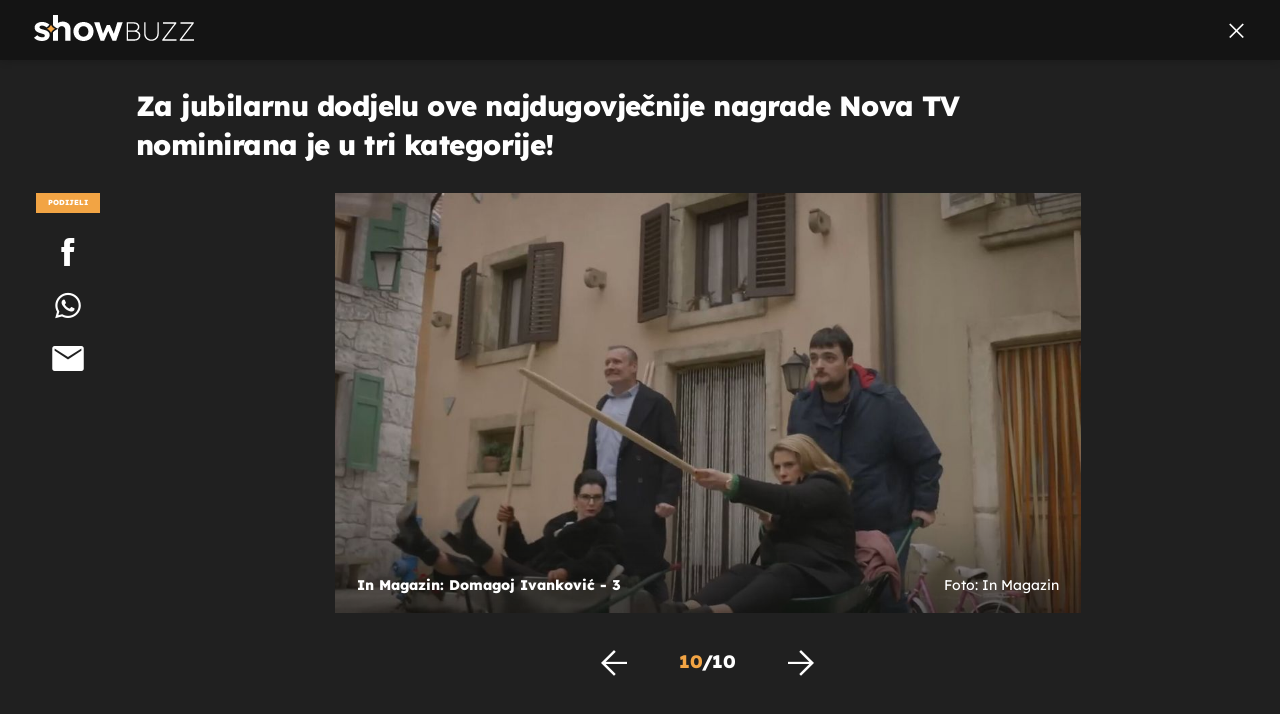

--- FILE ---
content_type: text/javascript
request_url: https://html-load.com/loader.min.js
body_size: 28718
content:
// 
//# sourceMappingURL=[data-uri]
(function(){function e(n,o){const r=t();return(e=function(e,t){return r[e-=172]})(n,o)}function t(){const e=["as_domain","Yzc4NjNxYnNtd3k1NG90bmhpdjE=","czN6Ym85YWhnZjdsazV5MGN1bXJwcW53eDZpNGpldnQy","c3hwMlc5IC0zT25TJjdIPXJWNEQ7VFthdyFdTUFJL31MbA==","hidden","message","requestAnimationFrame","href","(E2) Invalid protect url: ","stack","replace","json.parse","can't access user-agent","Element_setAttribute","DOMParser","body","edgios","signalStatus","close","dmJybDRzN3U5ZjhuejVqcHFpMG13dGU2Y3loYWcxM294","document","aG5bUlhtfERPSC86LkVWS0o7NH1TVQ==","parent","OTF5c3hlOGx1b3JuNnZwY2l3cQ==","cXA1cjg0Mnljdnhqb3diYXo3dWh0czlnazZpMGVtbjEzZg==","getDeviceInfo","gpt-andbeyond","keys","aXp4c29tcWgzcDhidmdhNDl3N2Z5MnRsdWM2ZTVuMDFy","stylesheet","map","http:","crios","parseFloat","ZWhvcg==","charAt","appendScriptElementAsync","MG96dXBrcng2cWp3bnlnbDM0bTdpOXRoMWY4djJiZWM1","bzVoa203OHVwMnl4d3Z6c2owYXQxYmdscjZlaTQzbmNx","abs","img","/script/","json","PEdjcE9JLwl6QVglNj85byByLmJtRlJpZT5Lc18pdjtWdQ==","height","sping","alphaStr","&host=","8460318OSsrMW","responseType","random","edl","Math","adfit","ZmthZA==","as-empty-bidder","link","Url","resolve","fuse","encodedBodySize","gpt-adsinteractive","gpt-adpushup","XHlqTUYtZiJSWwlId3hucylwSUMxPTI1OEU5NlBLOkpPCg==","property","HTMLImageElement","N3o+Z317L1cjYGNbWlQmc0k8Mi1oYUtYWW4Kbyl4U0ZB","&domain=","as-extra",", StatusCode: [","sdkVersion","length","useragent","Yml4cXJod245emptNTRvMTJmZTBz","keyval","onLine","clearInterval",".js","VHg8V3xYdmN1YkN6LWVrVS8gb2lNCSY6JUlnPjJoe3Nb","a2AoNTl3aikie2c+c1xvNlRpQXgKTFA/cWFwdDBdLUl5ZQ==","YTI3NGJjbGp0djBvbXc2ejlnNXAxM3VzOGVraHhpcmZx","host","bTByeWlxdDgzNjJwMWZhdWxqNHpnaA==","log","Worker","gpt-highfivve","adingo","Element.remove","cssText","HTMLFormElement","gpt-funke","a24xZWhvNmZqYnI0MHB4YzlpMnE=","HTMLScriptElement","getBoundingClientRect","dWwyb3cwMWo5enE1OG1mazRjdjM3YWJzeWlndGVoNnhu","origin","scrollY","YEg7NFN5TUIuCmZ1eG52I1JyUDNFSlEmOVlbTzBjCUNVbw==","MUVIYi58dT9wKHFmUGl0eSdyNk8lCXc9XTlCSlJEOzo4aw==","Invalid protect url: ","race","aXZtc2xyNDhhY2Uzem9rZ3h0MTBiNnA=",'":[{"id":"',"https://report.error-report.com/modal?","width not set properly","encodeURI","EventTarget","attributionSrc","listenerId","querySelectorAll","AdShield API",'{"apply-ratio":1,"',"CSSStyleDeclaration.set/get/removeProperty","Rzc1MmVgTFh4J1ptfTk8CXs/Rg==","anymind","intersectionRatio","resources-v2://","wrong googletag.pubads()","connection","insertBefore","postMessage","getElementsByClassName","Jmo8UkRzW1c+YnVrTWBjPzEpCWw=","&url=","readyState","core-ads","gpt-interworks","snigel","includes","S1ppe140PG0iNSdjJQpYTHVyeXBxQThbZUl3LURSfGtiQg==","EventTarget_addEventListener","Loader aborted: ","VW4gcHJvYmzDqG1lIGVzdCBzdXJ2ZW51IGxvcnMgZHUgY2hhcmdlbWVudCBkZSBsYSBwYWdlLiBWZXVpbGxleiBjbGlxdWVyIHN1ciBPSyBwb3VyIGVuIHNhdm9pciBwbHVzLg==","bzlxemF4dHA0MDZ3a2U3aWIyZzM4Znltdmo1bGNoMW5y","child-0","setAttributeNS","duration","width: 100vw; height: 100vh; z-index: 2147483647; position: fixed; left: 0; top: 0;","parseFromString","application/javascript","em1wYw==","AdShield API cmd.push result","overflow","scribd.com","Number","@@toPrimitive must return a primitive value.","fromCharCode","Node_baseURI","replaceState","dable","ODk1dDdxMWMydmVtZnVrc2w2MGh5empud28zNGJ4cGdp","indexOf","papi","ZGdnbg==","removeAttribute","aXRoYw==","userAgent","delete","max","ariaLabel","[native code]","Css","remove","CSSStyleDeclaration","charCodeAt","atob","collect","sentrySampleRatio","slice","ar-v1","gpt-nextmillenium","query","action","Function","now","452487rBUyqJ","removeProperty","Invalid reserved state: ","Zm1qeA==","KAlFSENfO3MvLldnTmZWbCB6OU1ZaFF9VGo6SkZVUykj","exec","document.createElement","gpt-tdn","open","Y3J4bWpmN3loZ3Q2bzNwOGwwOWl2","WwllJjVCXlc+MCMKcmJxSTd9LUF8Yw==","PerformanceResourceTiming","combo","configIndex","width not removed","gpt-firstimpression","Navigator","check","traffective","async","YmphM3prZnZxbHRndTVzdzY3OG4=","referrer","gpt-publisher","data-query","originalUrl","requestIdleCallback","protocol","SktqJUlWels8RUgmPUZtaWN1TS46CVMteFBvWnM3CmtB","TlhHdDU9fV1iSWtoKThUPnAtfGVXcw==","div","https://","getOwnPropertyDescriptor","div#contents > span#ads","Failed to load website due to adblock: ","eDI5aGI4cHd2c2lsY21xMDY1dDQzN3JueXVvMWpmemtl","searchParams","prototype","sleipnir/","reject","replaceSync","api","style","dable-tdn","none","setItem","output","children","cnlwYQ==","minutemedia","inventories_key","djlhcHlpazYyMzBqNW1sN244YnVxcmYxemdzY2V3eHQ0","ar-yahoo-v1","tcloaded","inventory_name","querySelector","promise","History","status","replaceChild","resource","Failed to execute packing script","Version/","as-revalidator","xhr.onreadystatechange not set","isInIframe","&message=","document.head.appendChild, removeChild, childNodes","nextSibling","responseText","then","], X-Crc32: ","c204ZmtocndhOTR5MGV1cGoybnEx","isInAdIframe","Promise","Failed to fetch script: ","reserved2Input","evaluate","NW52MWllZ3phMjY5anU4c29reTA0aDNwN3JsdGN4bWJx","addEventListener","Date.now","_as_res","adpushup","close-error-report","freestar","script","bkVlSkthLjpQe0E7eDBVTCI0J1hGbXx9d2Z2elEjN1pTKA==","eDhiM2xuMWs5bWNlaXM0dTB3aGpveXJ6djVxZ3RhcGYyNw==","android","MyV0CXsycmNrZnlYUl0/TksmL0ZndztUU01tbi03X2lVLg==","RVlmP1JOMmF9V2JVNWVIX3xTdEpv","stopPropagation","apply","LklwPnN6SjhFd2FoWU0vdjt5S2M9ZgooW19UIHEzbk9T","FontFace","&error=","onreadystatechange","fetchScript error(status: ","data:","token=","firefox","blN5TkRHJ01qL288VSBsIlFFa21pWDJIe1pZSmg0JT1f","XnpHW3dtCkNgPThCdj48Jl0wOlQgTCNweDNYbGktbikuNA==","getEntriesByType","AdShield API cmd.push","N3VpbDVhM2d4YnJwdHZqZXltbzRjMDl3cXpzNjgybmYx","Integrity check failed: ","cmVzZXJ2ZWQxSW5wdXQ=","aTtVaidbPHciRFQwbFpMZ1M4ZiNoeHNNVn10eTpFLSlg","N2d0a3JwYzQ1bndoNmk4amZ2OTNic3lsYXFlem11Mm8xMA==","loader-check","headers","7oHzFXC","_isTcfNeeded","728","Failed to load script: ","scrollX,Y","toString",", source length: ","intersectionRect","data-resource","window","filter",'{"type": "tag", "marshalled": "<html></html>"}',"focus/","write","safari","Nm52OGNqZ3picXMxazQ5d2x4NzUzYWU=","NGJvdjI4c3lxN3hhY2VnNjVmbTA5cnQzbGlobmt1empwMQ==",", X-Length: ","source","constructor","promise tainted","createContextualFragment","fetchLater","googletag","Window","purpose","childNodes","element-attributes","cWdwazM3NW50bDhqdzlybXgyaTBoYzF6dXY0b2J5NnNlZg==","/view","as_modal_loaded","documentElement","coupang-dynamic","httpEquiv","CrOS","attributes","status code: ","mailto:","worldhistory.org","removeEventListener","reload","tpmn","from","913712LAEoiu","document - link element","language","setHTMLUnsafe","str","cmVzZXJ2ZWQyT3V0cHV0","geniee-prebid","nthChildOf","Error","test/v1ew/failed","opr","statusText","target","Object","Invalid protect url prefix: ","Timed out waiting for consent readiness","MW53c3I3dms4ZmgwbDN1dDkyamlncXg2ejQ1Y3BibXlv","matchAll","insertAdjacentHTML","function","TopLevelCss","aditude","dXk4b2EyczZnNGozMDF0OWJpcDdyYw==","48YVNmGP","(function(){","Node_insertBefore","cachedResultIsInAdIframe","reverse","Response","ing","function a0Z(e,Z){const L=a0e();return a0Z=function(w,Q){w=w-0xf2;let v=L[w];return v;},a0Z(e,Z);}function a0e(){const eD=['onload','as_','526myoEGc','push','__sa_','__as_ready_resolve','__as_rej','addEventListener','LOADING','XMLHttpRequest','entries','getOwnPropertyDescriptor','_as_prehooked_functions','status','script_onerror','__fr','xhr_defer','href','isAdBlockerDetected','length','then','8fkpCwc','onerror','apply','readyState','_as_prehooked','set','__as_new_xhr_data','Window','catch','charCodeAt','location','document','onreadystatechange','__as_xhr_open_args','_as_injected_functions','DONE','open','toLowerCase','handleEvent','defineProperty','name','54270lMbrbp','__as_is_xhr_loading','prototype','decodeURIComponent','contentWindow','EventTarget','407388pPDlir','__as_xhr_onload','collect','get','call','JSON','setAttribute','Element','btoa','__as_is_ready_state_change_loading','GET','4281624sRJEmx','__origin','currentScript','1433495pfzHcj','__prehooked','1079200HKAVfx','window','error','687boqfKv','fetch','load','1578234UbzukV','function','remove','hostname','adshield'];a0e=function(){return eD;};return a0e();}(function(e,Z){const C=a0Z,L=e();while(!![]){try{const w=-parseInt(C(0x10a))/0x1*(-parseInt(C(0x114))/0x2)+-parseInt(C(0xf7))/0x3+-parseInt(C(0x127))/0x4*(parseInt(C(0x13c))/0x5)+parseInt(C(0x10d))/0x6+parseInt(C(0x105))/0x7+parseInt(C(0x107))/0x8+-parseInt(C(0x102))/0x9;if(w===Z)break;else L['push'](L['shift']());}catch(Q){L['push'](L['shift']());}}}(a0e,0x24a95),((()=>{'use strict';const m=a0Z;const Z={'HTMLIFrameElement_contentWindow':()=>Object[m(0x11d)](HTMLIFrameElement[m(0xf3)],m(0xf5)),'XMLHttpRequest_open':()=>Q(window,m(0x11b),m(0x137)),'Window_decodeURIComponent':()=>Q(window,m(0x12e),m(0xf4)),'Window_fetch':()=>Q(window,m(0x12e),m(0x10b)),'Element_setAttribute':()=>Q(window,m(0xfe),m(0xfd)),'EventTarget_addEventListener':()=>Q(window,m(0xf6),m(0x119))},L=m(0x116)+window[m(0xff)](window[m(0x131)][m(0x123)]),w={'get'(){const R=m;return this[R(0xf9)](),window[L];},'collectOne'(v){window[L]=window[L]||{},window[L][v]||(window[L][v]=Z[v]());},'collect'(){const V=m;window[L]=window[L]||{};for(const [v,l]of Object[V(0x11c)](Z))window[L][v]||(window[L][v]=l());}};function Q(v,l,X){const e0=m;var B,s,y;return e0(0x108)===l[e0(0x138)]()?v[X]:e0(0x132)===l?null===(B=v[e0(0x132)])||void 0x0===B?void 0x0:B[X]:e0(0xfc)===l?null===(s=v[e0(0xfc)])||void 0x0===s?void 0x0:s[X]:null===(y=v[l])||void 0x0===y||null===(y=y[e0(0xf3)])||void 0x0===y?void 0x0:y[X];}((()=>{const e2=m;var v,X,B;const y=W=>{const e1=a0Z;let b=0x0;for(let O=0x0,z=W[e1(0x125)];O<z;O++){b=(b<<0x5)-b+W[e1(0x130)](O),b|=0x0;}return b;};null===(v=document[e2(0x104)])||void 0x0===v||v[e2(0x10f)]();const g=function(W){const b=function(O){const e3=a0Z;return e3(0x113)+y(O[e3(0x131)][e3(0x110)]+e3(0x11e));}(W);return W[b]||(W[b]={}),W[b];}(window),j=function(W){const b=function(O){const e4=a0Z;return e4(0x113)+y(O[e4(0x131)][e4(0x110)]+e4(0x135));}(W);return W[b]||(W[b]={}),W[b];}(window),K=e2(0x113)+y(window[e2(0x131)][e2(0x110)]+e2(0x12b));(X=window)[e2(0x117)]||(X[e2(0x117)]=[]),(B=window)[e2(0x118)]||(B[e2(0x118)]=[]);let x=!0x1;window[e2(0x117)][e2(0x115)](()=>{x=!0x0;});const E=new Promise(W=>{setTimeout(()=>{x=!0x0,W();},0x1b5d);});function N(W){return function(){const e5=a0Z;for(var b=arguments[e5(0x125)],O=new Array(b),z=0x0;z<b;z++)O[z]=arguments[z];return x?W(...O):new Promise((k,S)=>{const e6=e5;W(...O)[e6(0x126)](k)[e6(0x12f)](function(){const e7=e6;for(var f=arguments[e7(0x125)],q=new Array(f),A=0x0;A<f;A++)q[A]=arguments[A];E[e7(0x126)](()=>S(...q)),window[e7(0x118)][e7(0x115)]({'type':e7(0x10b),'arguments':O,'errArgs':q,'reject':S,'resolve':k});});});};}const I=W=>{const e8=e2;var b,O,z;return e8(0x101)===(null===(b=W[e8(0x134)])||void 0x0===b?void 0x0:b[0x0])&&0x0===W[e8(0x11f)]&&((null===(O=W[e8(0x134)])||void 0x0===O?void 0x0:O[e8(0x125)])<0x3||!0x1!==(null===(z=W[e8(0x134)])||void 0x0===z?void 0x0:z[0x2]));},M=()=>{const e9=e2,W=Object[e9(0x11d)](XMLHttpRequest[e9(0xf3)],e9(0x133)),b=Object[e9(0x11d)](XMLHttpRequest[e9(0xf3)],e9(0x12a)),O=Object[e9(0x11d)](XMLHttpRequestEventTarget[e9(0xf3)],e9(0x128)),z=Object[e9(0x11d)](XMLHttpRequestEventTarget[e9(0xf3)],e9(0x112));W&&b&&O&&z&&(Object[e9(0x13a)](XMLHttpRequest[e9(0xf3)],e9(0x133),{'get':function(){const ee=e9,k=W[ee(0xfa)][ee(0xfb)](this);return(null==k?void 0x0:k[ee(0x103)])||k;},'set':function(k){const eZ=e9;if(x||!k||eZ(0x10e)!=typeof k)return W[eZ(0x12c)][eZ(0xfb)](this,k);const S=f=>{const eL=eZ;if(this[eL(0x12a)]===XMLHttpRequest[eL(0x136)]&&I(this))return this[eL(0x100)]=!0x0,E[eL(0x126)](()=>{const ew=eL;this[ew(0x100)]&&(this[ew(0x100)]=!0x1,k[ew(0xfb)](this,f));}),void window[eL(0x118)][eL(0x115)]({'type':eL(0x122),'callback':()=>(this[eL(0x100)]=!0x1,k[eL(0xfb)](this,f)),'xhr':this});k[eL(0xfb)](this,f);};S[eZ(0x103)]=k,W[eZ(0x12c)][eZ(0xfb)](this,S);}}),Object[e9(0x13a)](XMLHttpRequest[e9(0xf3)],e9(0x12a),{'get':function(){const eQ=e9;var k;return this[eQ(0x100)]?XMLHttpRequest[eQ(0x11a)]:null!==(k=this[eQ(0x12d)])&&void 0x0!==k&&k[eQ(0x12a)]?XMLHttpRequest[eQ(0x136)]:b[eQ(0xfa)][eQ(0xfb)](this);}}),Object[e9(0x13a)](XMLHttpRequestEventTarget[e9(0xf3)],e9(0x128),{'get':function(){const ev=e9,k=O[ev(0xfa)][ev(0xfb)](this);return(null==k?void 0x0:k[ev(0x103)])||k;},'set':function(k){const el=e9;if(x||!k||el(0x10e)!=typeof k)return O[el(0x12c)][el(0xfb)](this,k);const S=f=>{const er=el;if(I(this))return this[er(0xf2)]=!0x0,E[er(0x126)](()=>{const eX=er;this[eX(0xf2)]&&(this[eX(0xf2)]=!0x1,k[eX(0xfb)](this,f));}),void window[er(0x118)][er(0x115)]({'type':er(0x122),'callback':()=>(this[er(0xf2)]=!0x1,k[er(0xfb)](this,f)),'xhr':this});k[er(0xfb)](this,f);};S[el(0x103)]=k,O[el(0x12c)][el(0xfb)](this,S);}}),Object[e9(0x13a)](XMLHttpRequestEventTarget[e9(0xf3)],e9(0x112),{'get':function(){const eB=e9;return z[eB(0xfa)][eB(0xfb)](this);},'set':function(k){const es=e9;if(x||!k||es(0x10e)!=typeof k)return z[es(0x12c)][es(0xfb)](this,k);this[es(0xf8)]=k,this[es(0x119)](es(0x109),S=>{const ey=es;I(this)&&window[ey(0x118)][ey(0x115)]({'type':ey(0x122),'callback':()=>{},'xhr':this});}),z[es(0x12c)][es(0xfb)](this,k);}}));};function P(W){return function(){const eg=a0Z;for(var b=arguments[eg(0x125)],O=new Array(b),z=0x0;z<b;z++)O[z]=arguments[z];return this[eg(0x134)]=O,W[eg(0x129)](this,O);};}function Y(W,b,O){const et=e2,z=Object[et(0x11d)](W,b);if(z){const k={...z,'value':O};delete k[et(0xfa)],delete k[et(0x12c)],Object[et(0x13a)](W,b,k);}else W[b]=O;}function D(W,b,O){const ej=e2,z=W+'_'+b,k=w[ej(0xfa)]()[z];if(!k)return;const S=ej(0x108)===W[ej(0x138)]()?window:ej(0x132)===W?window[ej(0x132)]:ej(0xfc)===W?window[ej(0xfc)]:window[W][ej(0xf3)],f=function(){const eK=ej;for(var A=arguments[eK(0x125)],U=new Array(A),F=0x0;F<A;F++)U[F]=arguments[F];try{const J=j[z];return J?J[eK(0xfb)](this,k,...U):k[eK(0xfb)](this,...U);}catch(G){return k[eK(0xfb)](this,...U);}},q=O?O(f):f;Object[ej(0x13a)](q,ej(0x13b),{'value':b}),Object[ej(0x13a)](q,ej(0x106),{'value':!0x0}),Y(S,b,q),window[ej(0x117)][ej(0x115)](()=>{const ex=ej;window[ex(0x111)]&&!window[ex(0x111)][ex(0x124)]&&S[b]===q&&Y(S,b,k);}),g[z]=q;}window[K]||(w[e2(0xf9)](),D(e2(0x11b),e2(0x137),P),D(e2(0xfe),e2(0xfd)),D(e2(0x12e),e2(0x10b),N),(function(){const eN=e2,W=(z,k)=>new Promise((S,f)=>{const eE=a0Z,[q]=k;q[eE(0x121)]?f(k):(E[eE(0x126)](()=>f(k)),z[eE(0x119)](eE(0x10c),()=>S()),window[eE(0x118)][eE(0x115)]({'type':eE(0x120),'reject':()=>f(k),'errArgs':k,'tag':z}));}),b=Object[eN(0x11d)](HTMLElement[eN(0xf3)],eN(0x128));Object[eN(0x13a)](HTMLElement[eN(0xf3)],eN(0x128),{'get':function(){const eI=eN,z=b[eI(0xfa)][eI(0xfb)](this);return(null==z?void 0x0:z[eI(0x103)])||z;},'set':function(z){const eo=eN;var k=this;if(x||!(this instanceof HTMLScriptElement)||eo(0x10e)!=typeof z)return b[eo(0x12c)][eo(0xfb)](this,z);const S=function(){const ei=eo;for(var f=arguments[ei(0x125)],q=new Array(f),A=0x0;A<f;A++)q[A]=arguments[A];return W(k,q)[ei(0x12f)](U=>z[ei(0x129)](k,U));};S[eo(0x103)]=z,b[eo(0x12c)][eo(0xfb)](this,S);}});const O=EventTarget[eN(0xf3)][eN(0x119)];EventTarget[eN(0xf3)][eN(0x119)]=function(){const eM=eN;for(var z=this,k=arguments[eM(0x125)],S=new Array(k),f=0x0;f<k;f++)S[f]=arguments[f];const [q,A,...U]=S;if(x||!(this instanceof HTMLScriptElement)||eM(0x109)!==q||!(A instanceof Object))return O[eM(0xfb)](this,...S);const F=function(){const eP=eM;for(var J=arguments[eP(0x125)],G=new Array(J),H=0x0;H<J;H++)G[H]=arguments[H];return W(z,G)[eP(0x12f)](T=>{const eY=eP;eY(0x10e)==typeof A?A[eY(0x129)](z,T):A[eY(0x139)](...T);});};O[eM(0xfb)](this,q,F,...U);};}()),M(),window[K]=!0x0);})());})()));","element-tagName","push","matches","cultureg","HTMLIFrameElement","2674974HUwkHt","split","eventStatus","revokeObjectURL","tcString","bWpiMGZldTZseng3a3FoZ29wNGF0ODMxYzkyeXdpcjVu","url","search","teads","toPrimitive","WEVRNSU8Sl9oIy4wZj92ZUs6ewlDdXRqYEJQOE5HVWIp","input","Date.now is not a number","__gpp","w2g","document.getElementsByTagName","top","test/view/passed","gpt-adingo","localStorage","error","navigator","NFdCXTM+CW89bk12Y0thd19yVlI3emxxbSlGcGA6VGdPJw==","https://html-load.com","HTMLSourceElement","about:","some","fromEntries","eWJmcQ==","initial","clearTimeout","bWFHO0ZULmUyY1l6VjolaX0pZzRicC1LVVp5PHdMCl8/","endpoint","reserved2","createObjectURL","requestIdleCallback not exists","isSamsungBrowser","ZW93NXJmbHVxOHg0emdqNzBwMTNjaTZtaDJzOXRua2Fidg==","adshield","cmE7TUg3emZBb1EJeFRVaD9uPSFOSks5PHZgNXsjbVsz","insertAdjacentElement","floor","match","removeItem","charset","string","srcset","4206935TYHkEh","bmxvYw==","fxios/","reserved2Output","document.documentElement.clientWidth, clientHeight","server","eX1YV11PJkdsL0N0KXNZQjgtYkY0UgpEJ3BTRTBcdS5aUA==","as_window_id","loading","whale","document.getElementsByClassName","getAttributeNames","dXNqbDRmaHdicHIzaXl6NXhnODZtOWV2Y243b2swYTIxdA==","script not executed(blob)","X-Crc32","confirm","script:","atob-btoa","XMLHttpRequest.onreadystatechange","getWindowId","closest","blob:","fetchScript error(script malformed), url: ","version=","hasAttribute","mezzomedia","pubads","v7.5.68","symplr","symbol","innerHTML","document - find element","players","outerHeight","TkduRThhX3kuRmpZTz00dzNdcDc=","cGxiaTIxY3hmbW8zNnRuNTB1cQ==","can't access document.hidden","try-catch","decodeURI","Tig5fCEvX1JEdjZRKSI4P0wjaFdscjs=","cmd","XMLHttpRequest","cadmus script blocked","chrome","hostname","poster","src","adlib","MHQ4a2JmMjZ1ejlzbWg3MTRwY2V4eQ==","div#contents","tri","frameElement","b3V0cHV0","all","PTZhMEc+UE9vMzdudj94JjFgXTJ0","_fa_","Blob","copyScriptElement","currentScript","gpt-minutemedia","Y3E5ODM0a2h3czJ0cmFnajdmbG55bXU=","HTMLAnchorElement","cmVzZXJ2ZWQxT3V0cHV0","endsWith","innerText","Node_appendChild","setIsTcfNeeded","getTime","contains","domain switch: no src attribute","raptive","pubkey","VzB8N196fXtyb1lraFhMXiUoJy8+TnRRR2d1WlNBNHZV","setInterval","btoa","X-Length","catch","tag","Py0wOHRQKEpIMUVHeyVbaiZzIiBENWs=","UserAgent","document.querySelector","azk2WUsodi8mSUNtR0IJNWJ6YT9IY1BfMVcgcVJvQS49Cg==","isInRootIframe","NzRoZnZidGNqMmVyb2EwdWw1Nnl3M2lucXhrZ3A5bTF6cw==","contentDocument","childElementCount","frames","data-sdk","entries","recovery","getComputedStyle","add","scrollHeight","scrollWidth","defineProperty","width","parentNode","loader",", body: ","responseXML","geniee","POST","gpt-vuukle",". Phase: ","data","Firefox/","cDkxdHp4NGlic2h3ZjNxeWVuNTA2dWdvMm1rdjhscmpjNw==","c3ZtbQ==","append","min","responseURL","load","location","replaceScriptElementAsync","cmVzZXJ2ZWQySW5wdXQ=","response","adshieldMaxRTT","edge","parse","baseURI","version","eDxbeWtZJTEtc0s5X0MwUmFqIzhPTGxdL0h3aHFGVQkz","bXRlcWgweXM2MnAxZnhqNTg5cm80YXVuemxpZzNjN3diaw==","dVY2fSlRJz9Ee1NlQU1YNDtFZg==","gpt-rubicon","Date","DocumentFragment","html","forEach","warn","decodeURIComponent","isSleipnir","/resources/v2/","&title=","rtt","scrollX","a3JCSnREKFFsdl4+I1toe1gxOW8mU0VBTS9uIk89IDA1UA==","em5iZw==","set","&type=negotiate_fail","AS-ENCODED-VAL","gpt-clickio","setAttribute","HTMLLinkElement","adshield-native","tags","dispatchEvent","gecko/","srcdoc","7Y6Y7J207KeA66W8IOu2iOufrOyYpOuKlCDspJEg66y47KCc6rCAIOuwnOyDne2WiOyKteuLiOuLpC4g7J6Q7IS47ZWcIOuCtOyaqeydhCDrs7TroKTrqbQgJ+2ZleyduCfsnYQg7YG066at7ZWY7IS47JqULg==","55269jwvaIp","setProperty","eventName","javascript:","Y29rcQ==","outerHTML","eXB3engydXNtOG9nNXE3NHRhbmxiNnJpM3ZjZWhqOWtmMQ==","Failed to decode protect-url: url is empty","wrong contentWindow","addModule","XncgVl8xcWs2OmooImc+aSVlfEwyY0k=","alt","MessageEvent","brave","dzFHcD4weUJgNVl0XGU0Ml1eQzNPVVhnYiBufWEnVGZxew==","adshield-api","findLastIndex","reserved1","undefined","call","N3k6eDIxOF1VI05DfW5XYU1Te0w=","Date.now is not a function","aXJycg==","bTg5NjFxd3pnaHUyN3hlb2FwbjNrNWlsdnJmamM0c3l0MA==","CSSStyleSheet","HTMLStyleElement","AdShield API cmd","consents","URLSearchParams","Failed to get key from: ","ssmas","http","stopImmediatePropagation","b2lscjg3dDZnMXFiejVlZjRodnB5Y3VqbXgzbndzMDJrOQ==","Event","createElement","right","Window_decodeURIComponent","isArray","JlhEX1FPaE1ybHRwUjFjNHpHClk=","bGU0OTcxbTVpcnB1a3hqdjNzcTJvOHk2MGduYnp0aHdmYQ==","b3U3ZXJjdnc5bDAxeWdobmZpcDY4NWJ6eHF0YWszc2ptNA==","domain switched","VGhlcmUgd2FzIGEgcHJvYmxlbSBsb2FkaW5nIHRoZSBwYWdlLiBQbGVhc2UgY2xpY2sgT0sgdG8gbGVhcm4gbW9yZS4=","[data-uri]","elem","__tcfapi","setImmediate","azUyM3RscHplcXZzMHlqaDgxb2d1YTZ3bmJyN2M5bWY0aQ==","boundingClientRect","picrew.me","https://report.error-report.com/modal?eventId=&error=Vml0YWwgQVBJIGJsb2NrZWQ%3D&domain=","get-computed-style","isSafari","bml1ZTh0bXlhY2ozbDkxcTY1Znhid3pydjdwbzJnazQw","isBrave","prod","ME5tfXViQzlMNmt7Nygibng+cz1Lb11JQncveVNnZiVX","num","outerWidth","Nm03a3dlM3Fhb2h1NWc0Yno4aQ==","MzZxejBtdjl0bmU3a3dyYTVpMXVqeDI4b3lmc3BjZ2xoNA==","send","type","cmVzZXJ2ZWQy","SharedStorageWorklet","unknown","ybar","stringify","object","document.getElementById","idx","Node","HTMLElement","pathname","&request_id=","MWtvaG12NHJsMDgzNjJhaXA3ZmpzNWN0YnF5Z3p3eG5l","getElementsByTagName","reserved1Input","randomize","content","bWlsYmAjM0JhcV07RFRWP2UuPCAmYw==","text/css","cmVzZXJ2ZWQx","encodeURIComponent","gpt-adshield","728px","document.classList.contains","a3luYg==","string-api","string-try-catch","NmFreWhvcjgwbTM3c2xmdzF2eHA=","pubstack","HTMLVideoElement","finally","bottom","cXhuNml1cDNvdDhnejdmbGN3MDlieQ==","Range","get","Jm0yR1Q1SXJQIiAuQihvPTppZ2JKcFduejd0Y3ZOWmA+Cg==","debug","e2VGJU9YclEyPm5wM0pOXTQ3dQ==","d3IyNzV5b2dzajRrdjAzaXpjbngxdWFxYjhwZmxtNnRo","nhn","lastIndexOf","isNaN","QiBjMQkzRlklPGZfYjJsdV44Wk5DeiNHJ3ZXTTdyJlE9","__sa_","HTMLMediaElement","hash","concat","gpt-anymind","abc","ZnU2cXI4cGlrd2NueDFhc3RtNDc5YnZnMmV6bG8wM2h5","wp-data","flatMap","ZndiaA==","name","resources://","transferSize","parentElement","no purpose 1 consent","X2w8IFZ6cURGOjJnNjF3e2ltKCI3TEFaYS9eaiVcJ0s/","})()","6385970lNBGZo","contentWindow","RegExp","reserved1Output","eventId=","HTMLMetaElement","dXl5aw==","fXFCPHpgUFpbWUg6MHNqdmFPcA==","NWY7VnQicURMQjkxJ20KfT9SNlMoWiNBYEpyMEhRbEtQKQ==","last_bfa_at","NodeList","Map","<html></html>","reduce","sendBeacon","d2VneWpwenV4MzhxMmE5dm1pZm90","UWpeIE5DVXY1NGxlIlZNbV8zMEdM","left","Array","cWJ1dw==","math-random","Cf-Ray","yahoo-mail-v1","getItem","eTkzcmZ0czdseHE4dmtnamVuNW0waTZ3emhhcDF1Y2Iybw==","function a0v(F,v){const h=a0F();return a0v=function(L,H){L=L-0x85;let E=h[L];return E;},a0v(F,v);}function a0F(){const y=['length','includes','removeEventListener','99DdfTHL','message','426867skijjn','926090UmJmXE','5618020JaGBio','forEach','delete','9152640ERdRZO','get','c3RyaW5n','setTimeout','handleEvent','eval','requestIdleCallback','399064oRTnwg','168YhZGAx','test','requestAnimationFrame','error','call','set','addEventListener','filter','load','61678oqLYfA','setInterval','ZnVuY3Rpb24','prototype','click','3732384LyVUeN','27bKBjKK','slice'];a0F=function(){return y;};return a0F();}(function(F,v){const i=a0v,h=F();while(!![]){try{const L=-parseInt(i(0x94))/0x1+parseInt(i(0x9e))/0x2*(parseInt(i(0x86))/0x3)+-parseInt(i(0xa3))/0x4+parseInt(i(0x89))/0x5+parseInt(i(0x8d))/0x6+parseInt(i(0x88))/0x7*(parseInt(i(0x95))/0x8)+-parseInt(i(0xa4))/0x9*(parseInt(i(0x8a))/0xa);if(L===v)break;else h['push'](h['shift']());}catch(H){h['push'](h['shift']());}}}(a0F,0xf2094),((()=>{const G=a0v,F=(E,B)=>typeof E===B,v=atob(G(0xa0)),h=atob(G(0x8f));if(!F(h,h))return;{const E=RegExp[G(0xa1)][G(0x96)];RegExp[G(0xa1)][G(0x96)]=function(B){const g=G;return E[g(0x99)](this,B);};}[G(0x97),G(0x93),G(0x9f),G(0x90)][G(0x9c)](B=>window[B])[G(0x8b)](B=>window[B]=H(window[B],B)),EventTarget[G(0xa1)][G(0x9b)]=H(EventTarget[G(0xa1)][G(0x9b)],G(0x9b),0x1),EventTarget[G(0xa1)][G(0x85)]=H(EventTarget[G(0xa1)][G(0x85)],G(0x85),0x1);const L=new Map();function H(B,u){const P=G;let p=arguments[P(0xa6)]>0x2&&void 0x0!==arguments[0x2]?arguments[0x2]:0x0;return function(){const o=P;for(var S=arguments[o(0xa6)],K=new Array(S),N=0x0;N<S;N++)K[N]=arguments[N];const Q=K[o(0xa5)](0x0,p),Y=K[p],b=K[o(0xa5)](p+0x1);if(!Y)return B[o(0x99)](this,...K);if(o(0x9f)!==u&&o(0x90)!==u&&!F(Y,v)&&!F(Y[o(0x91)],v))return B[o(0x99)](this,...K);let f=null;if(o(0x9b)===u||o(0x85)===u){const I=[o(0x9d),o(0x98),o(0x87),o(0xa2)],J=Q[0x0];if(!I[o(0xa7)](J))return B[o(0x99)](this,...K);L[o(0x8e)](this)||L[o(0x9a)](this,new Map()),L[o(0x8e)](this)[o(0x8e)](J)||L[o(0x8e)](this)[o(0x9a)](J,new Map()),f=L[o(0x8e)](this)[o(0x8e)](J)[o(0x8e)](Y);}if(f=f||function(){const W=o;for(var x=arguments[W(0xa6)],X=new Array(x),m=0x0;m<x;m++)X[m]=arguments[m];return F(Y,v)?Y[W(0x99)](this,...X):F(Y,h)?window[W(0x92)](Y):F(Y[W(0x91)],v)?Y[W(0x91)][W(0x99)](Y,...X):void 0x0;},o(0x9b)===u){const x=Q[0x0];L[o(0x8e)](this)[o(0x8e)](x)[o(0x9a)](Y,f);}else{if(o(0x85)===u){const X=Q[0x0],m=L[o(0x8e)](this)[o(0x8e)](X)[o(0x8e)](Y)||Y;return L[o(0x8e)](this)[o(0x8e)](X)[o(0x8c)](Y),B[o(0x99)](this,...Q,m,...b);}}return B[o(0x99)](this,...Q,f,...b);};}})()));","adshieldAvgRTT","useractioncomplete","fetch","cGhtMjF2OWN3NGI3M3lnbG5meG90YXpzdWo4cXJrNjUwaQ==","error on googletag.pubads()","QjggL1k5b11WSENfcDN5dApoVE9OaTVxNklHLXI9Mmcl","ABCDEFGHIJKLMNOPQRSTUVWXYZabcdefghijklmnopqrstuvwxyz","aW5wdXQ=","jkl","error on contentWindow","#as_domain",", cfRay: ","alert","className","Document","appendChild","URL","edg/","tagName","number","adsense","aWQ=","bnh6bg==","getElementById","KHIlOTZqVks3e2tQCWdEaE9jRnMnMTtNIkl1UVoveXFB","hostage","trim","visualViewport","/resources/","isFirefox","textContent","head","opera","eDUwdzRvZTdjanpxOGtyNmk5YWZ0MnAxbmd1bG0zaHlidg==","document.classList.remove not work","cache_is_blocking_ads","iframe","DOMTokenList","return this","script malformed. source length: ","sectionChange","&is_brave=","true","script not executed(inline)","pagehide","toLowerCase","27QJvjob","trident","gpt-geniee","opt/","_as_req","text","Script","/report?","getGPPData","__tcfapi not found within timeout","adsinteractive","http://","join","article","removeChild","test","utf-8","InE0CkozZmtaaGombHRgd0g1MFQ9J2d8KEVQW0ItUVlE","a2Zwdg==","insertAfter","cookie","String","ZT9gM0FVPDJaWzsJaUpFRlYnfFBhOFQ1ai0udiA6cSNIKQ==","Window_fetch","self","Element_getAttribute","data-src","getAttribute","def","polarbyte","regexp-test","MessagePort","gpt-adapex","Headers","Forcepoint","findIndex","enliple","port","ping","profile","as_loader_version","char must be length 1","tel:","document.hidden","adthrive","object-keys","ddg/","naver",'","width":160,"height":600,"position":{"selector":"div#contents","position-rule":"child-0","insert-rule":[]},"original-ads":[{"selector":"div#contents > span#ads"}],"attributes":[]}]}',"dmtkcw==","fGAJJ1JxajZDTldIXUk4c3g3dTNm","rel","span","player","eVw2WmcxcW1ea3pjJ3woWWlvUiI+Rgo=","innerWidth","Element_innerHTML","https://cadmus.script.ac","insertRule","eval","writeln","Chrome/","https://report.error-report.com/modal?eventId=&error=","gpt-nextmillennium","performance","as_","display","Element_attributes","PerformanceEntry","Element","value","O2ZlUVhcLk54PHl9MgpVOWJJU0wvNmkhWXUjQWh8Q15a","document.querySelectorAll","getPropertyValue","innerHeight",", Script-Crc32: ","startsWith","find","shift","__gpp not found within timeout","ghi","JSON","eDVBOGhFOT0KUUcxIkN1SidvVihJKT5sYlc0RCNlIEw2","Clean.io Inc.","isGecko","classList","VHNwektcVnZMMzkpOlBSYTh4Oy51ZyhgdD93XTZDT2ZGMQ==","calculatorsoup.com","M2M1MWdvcTQwcHphbDlyNnh1dnRrZXkyc3duajdtaWhi","iterator","parseInt","Click","IntersectionObserverEntry","extra","samsungbrowser","IFrame","base64 failed","gpt-enliple","title","setTimeout","https:","dataset","), url: ","M2Jwa2ltZnZ4ZTcxNm56b3lydzBxNTI=","UUNBQlYiXSMwamImV282dDpVdWlIZzFyUEQ0JSlSbE5rLQ==","OWptYW53eXF4MHM1NHp1dG82aA==","elementFromPoint","gpt-ima-adshield","as-async"];return(t=function(){return e})()}(function(){const n=e,o=t();for(;;)try{if(740849===parseInt(n(911))/1+parseInt(n(234))/2+parseInt(n(431))/3*(parseInt(n(221))/4)+-parseInt(n(281))/5+parseInt(n(784))/6*(-parseInt(n(1022))/7)+parseInt(n(198))/8*(parseInt(n(627))/9)+parseInt(n(555))/10)break;o.push(o.shift())}catch(e){o.push(o.shift())}})(),(()=>{"use strict";const t=e;var n={};n.g=function(){const t=e;if(t(500)==typeof globalThis)return globalThis;try{return this||new Function(t(619))()}catch(e){if(t(500)==typeof window)return window}}();const o=t=>{const n=e;let o=0;for(let e=0,r=t[n(807)];e<r;e++)o=(o<<5)-o+t[n(900)](e),o|=0;return o},r=class{static[t(928)](){const e=t;var n,r;let i=arguments[e(807)]>0&&void 0!==arguments[0]?arguments[0]:e(370),c=!(arguments[e(807)]>1&&void 0!==arguments[1])||arguments[1];const a=Date[e(910)](),s=a-a%864e5,l=s-864e5,d=s+864e5,u=e(692)+o(i+"_"+s),m=e(692)+o(i+"_"+l),f=e(692)+o(i+"_"+d);return u===m||u===f||m===f||!(null!==(n=null!==(r=window[u])&&void 0!==r?r:window[m])&&void 0!==n?n:window[f])&&(c&&(window[u]=!0,window[m]=!0,window[f]=!0),!0)}};function i(e){const n=t;return(i=n(217)==typeof Symbol&&n(310)==typeof Symbol[n(716)]?function(e){return typeof e}:function(e){const t=n;return e&&t(217)==typeof Symbol&&e[t(174)]===Symbol&&e!==Symbol[t(947)]?t(310):typeof e})(e)}function c(n,o,r){const c=t;return a=function(t){const n=e;if(n(500)!=i(t)||!t)return t;var o=t[Symbol[n(243)]];if(void 0!==o){var r=o[n(450)](t,n(279));if(n(500)!=i(r))return r;throw new TypeError(n(881))}return String(t)}(o),(o=c(310)==i(a)?a:a+"")in n?Object[c(375)](n,o,{value:r,enumerable:!0,configurable:!0,writable:!0}):n[o]=r,n;var a}const a=8e3;class s{static[t(347)](e){this[t(1023)]=e}static[t(529)](e){const n=t;let o=!(arguments[n(807)]>1&&void 0!==arguments[1])||arguments[1],r=arguments[n(807)]>2&&void 0!==arguments[2]?arguments[2]:n(253);try{return o&&(e=l(e)),window[r][n(578)](e)}catch(e){return""}}static[t(419)](n,o){const r=t;let i=!(arguments[r(807)]>2&&void 0!==arguments[2])||arguments[2],c=arguments[r(807)]>3&&void 0!==arguments[3]?arguments[3]:r(253);try{if(i&&(n=l(n)),!this[r(1023)])return window[c][r(955)](n,o);(async function(){const t=r,{enableGpp:i=!1}={},s=await function(){const{tcfTimeoutMs:t=a,requireTcString:n=!0}={};return new Promise((async(o,r)=>{const i=e;try{var c,s;await function(){const t=e;let n=arguments[t(807)]>0&&void 0!==arguments[0]?arguments[0]:a;return new Promise(((e,o)=>{const r=t,i=Date[r(910)](),c=()=>{const t=r;t(217)!=typeof window[t(477)]?Date[t(910)]()-i>n?o(new Error(t(636))):setTimeout(c,50):e(window[t(477)])};c()}))}(t);let l=!1;const d=e=>!(!e||i(963)!==e[i(236)]&&i(582)!==e[i(236)]||n&&!e[i(238)]),u=(e,t)=>{const n=i;if(t&&!l&&d(e)){l=!0;try{var r,c;null===(r=(c=window)[n(477)])||void 0===r||r[n(450)](c,n(194),2,(()=>{}),e[n(844)])}catch{}o(e)}};null===(c=(s=window)[i(477)])||void 0===c||c[i(450)](s,i(989),2,u),setTimeout((()=>{l||r(new Error(i(213)))}),t)}catch(e){r(e)}}))}();if(!function(t){const n=e;var o,r;return!!(null!==(o=null===(r=t[n(180)])||void 0===r?void 0:r[n(458)])&&void 0!==o?o:{})[1]}(s))throw new Error(t(552));let l;if(i)try{l=await function(){const e=t;let n=arguments[e(807)]>0&&void 0!==arguments[0]?arguments[0]:6e3;return new Promise(((t,o)=>{const r=e,i=Date[r(910)](),c=()=>{const e=r;e(217)!=typeof window[e(247)]?Date[e(910)]()-i>n?o(new Error(e(706))):setTimeout(c,50):(()=>{const n=e;try{var o,r,i,c;null===(o=(r=window)[n(247)])||void 0===o||o[n(450)](r,n(989),((e,o)=>{const r=n;o&&e&&(r(621)===e[r(433)]||r(753)===e[r(433)])&&t(e)})),null===(i=(c=window)[n(247)])||void 0===i||i[n(450)](c,n(635),((e,o)=>{o&&e&&t({eventName:n(263),data:e})}))}catch{}})()};c()}))}()}catch(e){console[t(410)](e)}return{result:await Promise[t(794)]((e=>{const r=t;let{tcData:i,gppInfo:a}=e;window[c][r(955)](n,o)})({tcData:s,gppInfo:l})),tcData:s,gppInfo:l}})()[r(357)]((e=>{}))}catch(e){}}static[t(898)](e){const n=t;let o=!(arguments[n(807)]>1&&void 0!==arguments[1])||arguments[1],r=arguments[n(807)]>2&&void 0!==arguments[2]?arguments[2]:n(253);try{return o&&(e=l(e)),window[r][n(277)](e)}catch(e){}}}c(s,t(1023),!1);const l=e=>""[t(541)](window[t(393)][t(817)],t(336))[t(541)](btoa(e));class d{static[t(486)](){const e=t;try{if(null!=window[e(255)][e(444)]&&e(486)===window[e(255)][e(444)][e(486)][e(548)])return!0}catch(e){}return!1}static[t(484)](){const e=t;try{if(d[e(486)]())return!1;const t=navigator[e(892)][e(626)](),n=[e(1036)];return![e(324),e(398),e(598),e(208),e(613),e(630),e(628),e(768),e(1010),e(290),e(673),e(674),e(752)][e(260)]((n=>t[e(864)](n)))&&n[e(260)]((n=>t[e(864)](n)))}catch(e){}return!1}static[t(610)](){const e=t;try{if(d[e(486)]())return!1;const t=navigator[e(892)][e(626)]();if(t[e(864)](e(1034))||t[e(864)](e(283)))return!0;const n=[e(1010)];return![e(324),e(398),e(598),e(208),e(613),e(630),e(628),e(768),e(290),e(673),e(674),e(752)][e(260)]((n=>t[e(864)](n)))&&n[e(260)]((n=>t[e(864)](n)))}catch(e){}return!1}static[t(270)](){const e=t;try{const t=navigator[e(892)][e(626)]();return t[e(864)](e(998))&&t[e(864)](e(721))}catch(e){}return!1}static[t(412)](){const e=t;try{return navigator[e(892)][e(626)]()[e(864)](e(948))}catch(e){}return!1}static[t(711)](){const e=t;return navigator[e(892)][e(626)]()[e(864)](e(428))}}const u=(e,n)=>{const o=t;if(o(279)!=typeof e||o(279)!=typeof n)return!1;const r=e[o(807)],i=n[o(807)];if(0===r&&0===i)return!0;if(0===r)return!1;if(0===i)return!0;if(r<i)return!1;for(let t=0;t<e[o(807)];t++)if(e[t]===n[0]){let r=!0;for(let i=1;i<n[o(807)];i++)if(!e[t+i]||e[t+i]!==n[i]){r=!1;break}if(r)return!0}return!1},m=(e,n)=>{const o=t;if(o(279)!=typeof e||o(279)!=typeof n)return-1;const r=e[o(807)],i=n[o(807)];if(0===r&&0===i)return-1;if(0===r)return-1;if(0===i)return-1;if(r<i)return-1;for(let t=0;t<e[o(807)];t++)if(e[t]===n[0]){let r=!0;for(let i=1;i<n[o(807)];i++)if(!e[t+i]||e[t+i]!==n[i]){r=!1;break}if(r)return t}return-1},f=e=>{const n=t,o=navigator[n(892)],r=m(o,e);if(-1===r)return-1;let i="";for(let t=r+e[n(807)];t<o[n(807)];t++){const e=o[n(900)](t);if(e<48||e>57)break;i+=o[t]}return parseInt(i)||-1},w={HTMLIFrameElement_contentWindow:()=>Object[t(942)](HTMLIFrameElement[t(947)],t(556)),XMLHttpRequest_open:()=>h(window,t(322),t(919)),Window_decodeURIComponent:()=>h(window,t(179),t(411)),Window_fetch:()=>h(window,t(179),t(583)),Element_setAttribute:()=>h(window,t(696),t(423)),EventTarget_addEventListener:()=>h(window,t(842),t(989))},x=t(538)+window[t(355)](window[t(393)][t(743)]),p={get(){return this[t(902)](),window[x]},collectOne(e){window[x]=window[x]||{},window[x][e]||(window[x][e]=w[e]())},collect(){const e=t;window[x]=window[x]||{};for(const[t,n]of Object[e(369)](w))window[x][t]||(window[x][t]=n())}};function h(e,n,o){const r=t;var i,c,a;return r(1031)===n[r(626)]()?e[o]:r(756)===n?null===(i=e[r(756)])||void 0===i?void 0:i[o]:r(708)===n?null===(c=e[r(708)])||void 0===c?void 0:c[o]:null===(a=e[n])||void 0===a||null===(a=a[r(947)])||void 0===a?void 0:a[o]}const g={appendChild:Node[t(947)][t(596)],insertBefore:Node[t(947)][t(855)]};function v(e,n){const o=t;n[o(978)]?g[o(855)][o(450)](n[o(551)],e,n[o(978)]):g[o(596)][o(450)](n[o(377)],e)}function b(e){const n=t;g[n(596)][n(450)](document[n(612)],e)}function y(e){const n=t,o=document[n(466)](e[n(599)]);for(const t of e[n(292)]())o[n(423)](t,e[n(654)](t));return o[n(611)]=e[n(611)],o}function E(e,n){const o=t;return n?(n[o(703)]("?")&&(n=n[o(904)](1)),e[o(864)]("?")?e+"&"+n:e+"?"+n):e}function T(){const e=t;try{const t=[65,66,67,68,69,70,71,72,73,74,75,76,77,78,79,80,81,82,83,84,85,86,87,88,89,90],n=["A","B","C","D","E","F","G","H","I","J","K","L","M","N","O","P","Q","R","S","T","U","V","W","X","Y","Z"];for(let o=0;o<26;o++)if(String[e(882)](t[o])!==n[o]||n[o][e(900)](0)!==t[o])return!1}catch(e){return!1}return!0}let M="",_=t(257);try{var N;M=null!==(N=document[t(339)][t(654)](t(368)))&&void 0!==N?N:t(497);const e=document[t(339)][t(654)](t(653))||document[t(339)][t(654)](t(327));e&&(_=new URL(e,window[t(393)][t(743)])[t(831)])}catch(e){}const L={version:t(308),sdkVersion:M,endpoint:_,env:t(487),debug:!1,sentrySampleRatio:.05},W={idx:e=>Math[t(275)](Math[t(786)]()*e),elem:function(e){const n=t;return e[this[n(502)](e[n(807)])]},num:function(e,n){const o=t;return Math[o(275)](Math[o(786)]()*(n-e))+e},alphaStr:function(e,n){const o=t,r=e+this[o(489)](0,n-e),i=[];for(let e=0;e<r;++e)i[o(230)](o(587)[o(771)](this[o(489)](0,52)));return i[o(639)]("")},className:function(){return this[t(782)](5,15)}};function S(e){const n=t;return e?A[n(704)]((t=>t.id===e)):L[n(531)]?H[0]:W[n(476)](H)}function I(e){const n=t,o=[n(602),n(588),n(333),n(514),n(1017),n(343),n(495),n(395),n(203)],r={};for(let t=0;t<o[n(807)];t++){const i=e[t];r[atob(o[t])]=n(279)==typeof i?atob(i):i}return r}const H=[[t(262),t(698),t(507),117,t(256),t(614),57,t(359),t(730)],[t(603),t(938),t(869),117,t(445),t(183),115,t(320),t(837)],[t(645),t(273),t(886),97,t(287),t(464),114,t(441),t(1037)],[t(914),t(244),t(544),106,t(739),t(1038),53,t(681),t(341)]][t(766)]((e=>I(e))),k=[[t(876),t(1003),t(988),119,t(731),t(471),102,t(849),t(316)],[t(547),t(709),t(533),57,t(999),t(579),101,t(562),t(491)],[t(574),t(1018),t(715),102,t(362),t(403),56,t(532),t(732)],[t(282),t(402),t(773),97,t(530),t(364),115,t(404),t(759)],[t(519),t(488),t(816),121,t(649),t(271),110,t(470),t(737)],[t(561),t(814),t(239),118,t(563),t(760),115,t(315),t(827)],[t(958),t(586),t(830),112,t(996),t(454),114,t(858),t(522)],[t(770),t(644),t(1015),107,t(779),t(437),104,t(451),t(931)],[t(790),t(802),t(485),115,t(834),t(584),104,t(571),t(809)],[t(388),t(265),t(214),97,t(417),t(492),101,t(677),t(570)],[t(435),t(605),t(764),106,t(1012),t(387),107,t(1e3),t(982)],[t(418),t(915),t(774),102,t(865),t(472),57,t(335),t(920)],[t(889),t(553),t(945),103,t(833),t(997),97,t(939),t(527)],[t(891),t(537),t(738),56,t(815),t(479),49,t(757),t(818)],[t(453),t(353),t(961),111,t(799),t(1019),104,t(512),t(329)],[t(676),t(1011),t(755),107,t(713),t(293),50,t(921),t(220)]][t(766)]((e=>I(e))),A=[...H,...k],R=e=>{const n=t,o=S(e[n(904)](0,4));if(!o)throw new Error(n(460)+e);const r=e[n(904)](4);let i=0;return r[n(235)]("")[n(766)]((e=>{const t=n;if(0==i&&e===String[t(882)](o[t(448)]))return i=1,"";if(0==i&&e===String[t(882)](o[t(267)]))return i=2,"";if(0!=i){const n=i;if(i=0,1==n)return o[t(558)][t(864)](e)?Z(o[t(509)],o[t(558)],e):Z(o[t(245)],o[t(956)],e)+e;if(2==n)return o[t(284)][t(864)](e)?Z(o[t(986)],o[t(284)],e):Z(o[t(245)],o[t(956)],e)+e;throw new Error(t(913)+n)}return Z(o[t(245)],o[t(956)],e)}))[n(639)]("")};function Z(e,n,o){const r=t;if(1!==o[r(807)])throw new Error(r(668));return n[r(864)](o)?e[n[r(887)](o)]:o}const O="eyJ0eXAiOiJKV1Qi",z="LCJhbGciOiJIUzI1",V="NiJ9.eyJuYW1lIjo",j="iIiwiZW1haWwiOiI",X="iLCJleHAiOjE3Njg",U="5Nzc1NDAsImlhdCI",D="6MTc2ODg5MTE0MH0",Y=".TyoZX7cf6prGGxd",F="lMMooBq0-fJBF6ME",J="I9RQDckghaPo",G=()=>{const e=t,n=C();for(const t of n)e(426)in t?B(t):e(765)in t&&Q(t)},C=()=>{const e=t;var n,o,r;const i=null===(n=document[e(339)])||void 0===n?void 0:n[e(654)](e(385));if(i)return function(t){const n=e,o=R(t);return JSON[n(399)](o)}(i);const c=null===(o=document[e(339)])||void 0===o?void 0:o[e(654)](e(545));if(c)return[{tags:atob(c)}];const a=null===(r=document[e(339)])||void 0===r?void 0:r[e(654)](e(1030));return a?[{tags:atob(a)}]:[]},B=e=>{const n=t;var o;let{tags:r}=e;const i=document[n(339)],c=document[n(466)](n(940));c[n(311)]=r;for(const e of Array[n(197)](c[n(508)](n(995)))){var a;const t=y(e);null===(a=e[n(377)])||void 0===a||a[n(969)](t,e)}const s=(null==i?void 0:i[n(654)](n(907)))||(null==i?void 0:i[n(654)](n(934)));for(let e=0;e<c[n(181)][n(807)];e++){const t=c[n(181)][e];t[n(327)]=P(t[n(327)]),t[n(743)]=P(t[n(743)]),s&&(t[n(327)]&&(t[n(327)]=E(t[n(327)],s)),t[n(743)]&&(t[n(743)]=E(t[n(743)],s)))}const l=null===(o=document[n(339)])||void 0===o?void 0:o[n(654)](n(190));l&&l[n(235)](";")[n(766)]((e=>({key:e[n(235)]("=")[0],value:e[n(235)]("=")[1]})))[n(409)]((e=>{const t=n;let{key:o,value:r}=e;for(let e=0;e<c[t(181)][t(807)];e++){const n=c[t(181)][e];n instanceof Element&&n[t(423)](o,r)}})),q(c)},Q=e=>{const n=t;let{stylesheet:o}=e;const r=document[n(466)](n(952));r[n(311)]=o,q(r)},q=e=>{const n=t;var o,r;const i=(null===(o=document[n(339)])||void 0===o?void 0:o[n(930)])||n(623)===(null===(r=document[n(339)])||void 0===r?void 0:r[n(654)](n(735)));n(289)!==document[n(860)]||i?document[n(349)](document[n(339)])?v(e,document[n(339)]):document[n(612)][n(596)](e):document[n(1035)](e[n(311)])},P=e=>{return e?(n=e)&&n[t(703)](t(549))?E(""[t(541)](L[t(266)],t(609))[t(541)](e[t(746)](t(549),"")),t(1009)[t(541)]([O,z,V,j,X,U,D,Y,F,J][t(639)](""))):(e=>e&&e[t(703)](t(852)))(e)?E(""[t(541)](L[t(266)],t(413))[t(541)](e[t(746)](t(852),"")),t(1009)[t(541)]([O,z,V,j,X,U,D,Y,F,J][t(639)](""),t(783))[t(541)](window[t(393)][t(817)])):e:e;var n};let K=0;function $(e){const n=t,o=(t,n)=>{K++,e(t,n)};return o[n(1027)]=()=>n(896),new Promise(o)}const ee=[],te=e=>ee[t(230)]({message:e,timestamp:Date[t(910)]()}),ne=e=>{console[t(254)](e),te(e)},oe=async function(e){const n=t;let o=arguments[n(807)]>1&&void 0!==arguments[1]?arguments[1]:L[n(266)];try{let t=o+n(634);t+=n(304)+L[n(401)],t+=n(420),t+=n(414),t+=n(976)+encodeURIComponent(e),t+=n(859)+encodeURIComponent(location[n(743)]),t+=n(622)+function(){const e=n;try{if(null!=window[e(255)][e(444)]&&e(486)===window[e(255)][e(444)][e(486)][e(548)])return!0}catch(e){}return!1}()[n(1027)](),t+=n(506)+W[n(782)](16,16);const r=await fetch(t,{method:n(382),body:JSON[n(499)](ee)});return await r[n(632)]()}catch(e){return n(254)}},re=new Uint32Array(256);for(let e=0;e<256;e++){let t=e;for(let e=0;e<8;e++)t=1&t?3988292384^t>>>1:t>>>1;re[e]=t}const ie=[[t(989)],[t(593)],[t(573),t(197)],[t(573),t(469)],[t(573),t(947),t(1032)],[t(573),t(947),t(704)],[t(573),t(947),t(662)],[t(573),t(947),t(447)],[t(573),t(947),t(546)],[t(573),t(947),t(409)],[t(573),t(947),t(864)],[t(573),t(947),t(639)],[t(573),t(947),t(766)],[t(573),t(947),t(230)],[t(573),t(947),t(568)],[t(573),t(947),t(225)],[t(573),t(947),t(705)],[t(573),t(947),t(260)],[t(901)],[t(337)],[t(355)],[t(812)],[t(264)],[t(296)],[t(899),t(947),t(700)],[t(899),t(947),t(912)],[t(899),t(947),t(432)],[t(455),t(947),t(685)],[t(406),t(910)],[t(406),t(947),t(348)],[t(319)],[t(411)],[t(427)],[t(756),t(400)],[t(756),t(751)],[t(756),t(754)],[t(756),t(349)],[t(756),t(647)],[t(756),t(466)],[t(756),t(339)],[t(756),t(733)],[t(756),t(987)],[t(756),t(604)],[t(756),t(857)],[t(756),t(508)],[t(756),t(612),t(596)],[t(756),t(612),t(641)],[t(756),t(740)],[t(756),t(919)],[t(756),t(965)],[t(756),t(845)],[t(756),t(932)],[t(756),t(597)],[t(756),t(1035)],[t(756),t(687)],[t(407),t(947),t(604)],[t(407),t(947),t(965)],[t(407),t(947),t(845)],[t(750),t(947),t(874)],[t(618),t(947),t(372)],[t(618),t(947),t(349)],[t(618),t(947),t(898)],[t(696),t(947),t(654)],[t(696),t(947),t(292)],[t(696),t(947),t(829)],[t(696),t(947),t(305)],[t(696),t(947),t(274)],[t(696),t(947),t(216)],[t(696),t(947),t(898)],[t(696),t(947),t(890)],[t(696),t(947),t(423)],[t(696),t(947),t(871)],[t(696),t(947),t(201)],[t(841)],[t(515)],[t(206),t(947),t(741)],[t(686)],[t(465),t(947),t(463)],[t(465),t(947),t(1001)],[t(842),t(947),t(989)],[t(842),t(947),t(194)],[t(583)],[t(1004)],[t(332)],[t(909),t(947),t(1002)],[t(909),t(947),t(450)],[t(371)],[t(660),t(947),t(529)],[t(342)],[t(504)],[t(825)],[t(233)],[t(801)],[t(424)],[t(539)],[t(828)],[t(258)],[t(524)],[t(701)],[t(682)],[t(536)],[t(708),t(399)],[t(708),t(499)],[t(566),t(947),t(409)],[t(566),t(947),t(529)],[t(566),t(947),t(419)],[t(788),t(775)],[t(788),t(275)],[t(788),t(894)],[t(788),t(390)],[t(788),t(786)],[t(443)],[t(658),t(947),t(856)],[t(255),t(811)],[t(255),t(569)],[t(255),t(892)],[t(503),t(947),t(596)],[t(503),t(947),t(855)],[t(503),t(947),t(969)],[t(565),t(947),t(409)],[t(880),t(717)],[t(211),t(369)],[t(211),t(261)],[t(211),t(942)],[t(211),t(763)],[t(211),t(947),t(1027)],[t(919)],[t(314)],[t(490)],[t(758)],[t(769)],[t(717)],[t(691),t(1013)],[t(856)],[t(984),t(334)],[t(984),t(947),t(357)],[t(984),t(947),t(525)],[t(984),t(947),t(980)],[t(984),t(836)],[t(984),t(949)],[t(984),t(794)],[t(557),t(947),t(916)],[t(557),t(947),t(642)],[t(194)],[t(742)],[t(936)],[t(226),t(947),t(778)],[t(226),t(947),t(632)],[t(416)],[t(832)],[t(651)],[t(354)],[t(726)],[t(648),t(882)],[t(648),t(947),t(900)],[t(648),t(947),t(541)],[t(648),t(947),t(344)],[t(648),t(947),t(864)],[t(648),t(947),t(887)],[t(648),t(947),t(276)],[t(648),t(947),t(215)],[t(648),t(947),t(746)],[t(648),t(947),t(904)],[t(648),t(947),t(235)],[t(648),t(947),t(703)],[t(648),t(947),t(626)],[t(648),t(947),t(607)],[t(250)],[t(597),t(268)],[t(597),t(237)],[t(459),t(947),t(389)],[t(459),t(947),t(529)],[t(459),t(947),t(419)],[t(322),t(947),t(919)],[t(322),t(947),t(493)]];function ce(){const e=t;let n=arguments[e(807)]>0&&void 0!==arguments[0]?arguments[0]:window;se(n,arguments[e(807)]>1&&void 0!==arguments[1]&&arguments[1])}let ae="";const se=function(){const e=t;let n=arguments[e(807)]>0&&void 0!==arguments[0]?arguments[0]:window,o=arguments[e(807)]>1?arguments[1]:void 0;{function s(e){try{let t=n;for(const n of e)t=t[n]}catch(e){return!0}return!1}ae=e(800);for(const l of ie)if(s(l)){let d=e(1031);for(const f of l)d+="."+f;le(d)}}ae=e(990),e(217)!=typeof n[e(406)][e(910)]&&le(e(452)),e(600)!=typeof n[e(406)][e(910)]()&&le(e(246));{ae=e(299);const w=new(n[e(322)]),x=()=>{};w[e(1006)]=x,w[e(1006)]!==x&&le(e(974))}{ae=e(848);const p=n[e(756)][e(466)](e(940))[e(952)];p[e(432)](e(376),e(517)),e(517)!==p[e(700)](e(376))&&le(e(840)),p[e(912)](e(376)),p[e(700)](e(376))&&le(e(925))}const r=n[e(756)][e(466)](e(940)),i=n[e(756)][e(466)](e(776));i[e(327)]=e(475);const c=n[e(756)][e(466)](e(792)),a=n[e(756)][e(466)](e(995));{ae=e(917),r&&i&&c&&a&&n[e(756)][e(466)](e(679))||le(),ae=e(285),(n[e(536)](document[e(186)][e(374)])||n[e(536)](document[e(186)][e(373)]))&&le(),ae=e(977),[r,i,c,a][e(409)]((t=>{const o=e;n[o(756)][o(612)][o(596)](t);let r=!1;n[o(756)][o(612)][o(181)][o(409)]((e=>{e===t&&(r=!0)})),r||le(o(181)),n[o(756)][o(612)][o(641)](t)})),ae=e(312);const h=W[e(594)]();r.id=h,r[e(712)][e(372)](h),n[e(756)][e(612)][e(596)](r),r!==n[e(756)][e(604)](h)&&le(e(501)),r!==n[e(756)][e(857)](h)[0]&&le(e(291)),r!==n[e(756)][e(965)]("#"[e(541)](h))&&le(e(361)),r!==n[e(756)][e(845)]("#"[e(541)](h))[0]&&le(e(699)),r[e(712)][e(349)](h)||le(e(518)),r[e(712)][e(898)](h),r[e(712)][e(349)](h)&&le(e(615)),ae=e(199),n[e(756)][e(612)][e(596)](c),c[e(423)](e(678),e(765)),c[e(423)](e(494),e(513)),0===n[e(756)][e(612)][e(508)](e(792))[e(807)]&&le(e(249));try{r[e(898)](),c[e(898)]()}catch(g){le(e(823))}n[e(756)][e(612)][e(349)](c)&&le(e(898)),ae=e(670);try{n[e(756)][e(740)]}catch(v){le(e(317))}}{ae=e(829);const b=r[e(829)]();e(600)!=typeof(b[e(526)]+b[e(250)]+b[e(572)]+b[e(467)]+b[e(376)]+b[e(780)])&&le(e(829)),ae=e(551);const y=n[e(756)][e(466)](e(940));r[e(596)](y),y[e(551)]!==r&&le(e(596)),ae=e(641),r[e(641)](y),0!==r[e(366)]&&le(e(641)),ae=e(182);const E=(t,n)=>{const o=e,r=W[o(594)]();t[o(423)](n,r),t[o(654)](n)!==r&&le(o(423)),t[o(890)](n),t[o(654)](n)&&le(o(890))};[r,i,a][e(409)]((t=>{const n=e;E(t,n(442)),E(t,n(385))})),ae=e(229),e(940)!==r[e(599)][e(626)]()&&le(e(940)),e(776)!==i[e(599)][e(626)]()&&le(e(776)),e(995)!==a[e(599)][e(626)]()&&le(e(995))}if(ae=e(1031),o&&n[e(250)]!==n){const T=n[e(332)];T&&Array[e(197)](n[e(758)][e(756)][e(845)](e(617)))[e(864)](T)||le(e(332));try{T[e(556)]!==n&&le(e(439))}catch(M){le(e(590))}try{const _=W[e(594)]();n[e(178)]={},n[e(178)][e(307)]=()=>_,n[e(178)][e(307)]()!==_&&le(e(853))}catch(N){le(e(585))}}{ae=e(747);const L={inventory_name:W[e(594)](),inventories_key:W[e(594)]()},S=e(847)[e(541)](L[e(960)],e(838))[e(541)](L[e(964)],e(675)),I={"apply-ratio":1};I[L[e(960)]]=[{id:L[e(964)],width:160,height:600,position:{selector:e(330),"position-rule":e(870),"insert-rule":[]},"original-ads":[{selector:e(943)}],attributes:[]}],de(n[e(708)][e(399)](S),I,n)||le(e(666));const H=e(1033),k={type:e(358),marshalled:e(567)};de(n[e(708)][e(399)](H),k,n)||le(e(606)),ae=e(575);let A=!1;for(let Y=0;Y<100;Y++)if(n[e(788)][e(786)]()!=n[e(788)][e(786)]()){A=!0;break}A||le(),ae=e(672);const R={},Z=W[e(594)](),O=W[e(594)]();R[Z]=O,n[e(211)][e(763)](R)[0]===Z&&R[Z]===O||le(),ae=e(657);const z=new(n[e(557)])(e(184));z[e(642)](e(251))&&!z[e(642)](e(207))||le(),ae=e(520);const V=e(279);V[e(703)](e(202))||le(e(703)),V[e(864)](e(331))||le(e(864)),V[e(344)](e(227))||le(e(344)),"st"!==V[e(235)]("r")[0]&&le(e(235)),"s"!==V[e(771)](0)&&le(e(771)),115!==V[e(900)](0)&&le(e(900)),e(781)!==V[e(746)](/tr/g,"p")&&le(e(746));let j="";try{j=n[e(255)][e(892)]}catch(F){le(e(748))}j[e(864)]("/1")!==u(j,"/1")&&le(e(864));{const J=(t,n)=>{const o=e,r=t[o(235)](n),i=((e,t)=>{const n=o;if(""===e||""===t)return[e];const r=[];let i=e;for(let e=m(i,t);-1!==e;e=m(i,t))r[n(230)](i[n(904)](0,e)),i=i[n(904)](e+t[n(807)]);return r[n(230)](i),r})(t,n);if(r[o(807)]!==i[o(807)])return!1;for(let e=0;e<r[o(807)];e++)if(r[e]!==i[e])return!1;return!0},G=[{target:navigator[e(892)],key:"/"},{target:navigator[e(892)],key:"/"},{target:navigator[e(892)],key:e(688)},{target:navigator[e(892)],key:e(386)}];for(const{target:C,key:B}of G)J(C,B)||le(e(235))}ae=e(521);let X=!1;try{throw new(n[e(206)])(e(254))}catch(Q){X=!0}X||le(e(318)),ae=e(298);try{n[e(1031)][e(901)],n[e(1031)][e(355)]}catch(q){le(e(723))}const U=W[e(594)](),D=n[e(355)](U);U!==n[e(901)](D)&&le(e(298)),ae=e(483),n[e(371)](r)instanceof n[e(899)]||le(e(371)),ae=e(808),n[e(255)][e(892)]||le(e(360)),ae=e(717),728!==n[e(717)](e(1024))&&le(e(717)),ae=e(1026),(isNaN(n[e(416)])||e(600)!=typeof n[e(416)]||isNaN(n[e(832)])||e(600)!=typeof n[e(832)])&&le(e(1026)),ae=e(930);try{let P=0,ee=K;$((()=>{P=W[e(489)](1,100)})),0!==P&&ee!==K||le(e(966)),P=0,ee=K,async function(){P=W[e(489)](1,100)}(),0===P&&le(e(930))}catch(te){le(e(966))}}try{ae=e(573);const ne=Math[e(786)](),oe=Math[e(786)](),re=[ne,oe];re[e(225)](),re[0]===oe&&re[1]===ne||le(e(225))}catch(ce){le(e(225))}{ae=e(211);const se=[[n,e(393)],[n,e(211)],[n,e(255)],[{keyval:1},e(810)]];let ue=!1;for(const[me,fe]of se)if(n[e(211)][e(942)](me,fe)){ue=!0;break}ue||le(e(942))}{ae=e(446);const we=window[e(272)],xe=Symbol(e(951)),pe={cmd:{push:()=>xe}};window[e(272)]=pe,window[e(272)]!==pe&&le(e(846)),window[e(272)][e(321)]!==pe[e(321)]&&le(e(457)),window[e(272)][e(321)][e(230)]!==pe[e(321)][e(230)]&&le(e(1014)),window[e(272)][e(321)][e(230)]()!==xe&&le(e(877)),window[e(272)]=we}},le=e=>{const n=t,o=n(1016)[n(541)](e,n(384))[n(541)](ae);throw console[n(254)](o),o},de=function(e,n){const o=t;let r=arguments[o(807)]>2&&void 0!==arguments[2]?arguments[2]:window;if(typeof e!=typeof n)return!1;if(o(500)!=typeof e&&o(500)!=typeof n)return e===n;if((e instanceof r[o(573)]||e instanceof Array)!=(n instanceof r[o(573)]||n instanceof Array))return!1;if(e instanceof r[o(573)]||e instanceof Array){if(r[o(211)][o(763)](e)[o(807)]!==r[o(211)][o(763)](n)[o(807)])return!1;for(let t=0;t<e[o(807)];t++)if(!de(e[t],n[t],r))return!1}else{if(r[o(211)][o(763)](e)[o(807)]!==r[o(211)][o(763)](n)[o(807)])return!1;for(const t in e)if(!de(e[t],n[t],r))return!1}return!0};class ue{static[t(205)](e){const n=t;if(!e[n(551)])return 0;let o;for(o=0;o<e[n(551)][n(957)][n(807)]&&e[n(551)][n(957)][o]!==e;o++);return o}static[t(975)](){const e=t;let n=arguments[e(807)]>0&&void 0!==arguments[0]?arguments[0]:window;try{return n[e(651)]!==n[e(250)]}catch(e){return!0}}static[t(983)](){const e=t;if(void 0!==ue[e(224)])return ue[e(224)];if(!ue[e(975)]())return ue[e(224)]=!1,!1;if(window[e(393)][e(743)][e(703)](e(259))||Re(window[e(393)][e(743)]))return ue[e(224)]=!0,!0;try{if((window[e(393)][e(743)][e(864)]("#")?window[e(393)][e(743)][e(904)](0,window[e(393)][e(743)][e(887)]("#")):window[e(393)][e(743)])===(window[e(758)][e(393)][e(743)][e(864)]("#")?window[e(758)][e(393)][e(743)][e(904)](0,window[e(758)][e(393)][e(743)][e(887)]("#")):window[e(758)][e(393)][e(743)]))return ue[e(224)]=!0,!0}catch(e){}return ue[e(224)]=!1,!1}static[t(363)](){const e=t;if(!this[e(975)]())return!1;try{return window[e(758)][e(393)][e(743)],!1}catch(e){return!0}}static[t(300)](e){const n=t,o=n(288);let r=e[o];return r||(r=W[n(594)](),e[o]=r),r}static[t(338)](e){const n=t,o=document[n(466)](n(995)),r=we[n(529)]()[n(694)][n(529)][n(450)](e);for(let e=0;e<r[n(807)];e++){const t=r[e];we[n(529)]()[n(749)][n(450)](o,t[n(548)],t[n(697)])}return we[n(529)]()[n(683)][n(419)][n(450)](o,we[n(529)]()[n(683)][n(529)][n(450)](e)),o}static[t(646)](e,n){const o=t;n[o(978)]?we[o(529)]()[o(223)][o(450)](n[o(377)],e,n[o(978)]):we[o(529)]()[o(346)][o(450)](n[o(377)],e)}static async[t(394)](e,n){const o=t;if(we[o(529)]()[o(652)][o(450)](e,o(327))&&!we[o(529)]()[o(652)][o(450)](e,o(930))){const t=$((t=>{const n=o;we[n(529)]()[n(866)][n(450)](e,n(392),(()=>{t()})),we[n(529)]()[n(866)][n(450)](e,n(254),(()=>{t()}))}));return n[o(551)][o(969)](e,n),t}return n[o(551)][o(969)](e,n),$((e=>e()))}static async[t(772)](e,n){const o=t;if(we[o(529)]()[o(652)][o(450)](n,o(327))&&!we[o(529)]()[o(652)][o(450)](n,o(930))){const t=$((e=>{const t=o;we[t(529)]()[t(866)][t(450)](n,t(392),(()=>{e()})),we[t(529)]()[t(866)][t(450)](n,t(254),(()=>{e()}))}));return we[o(529)]()[o(346)][o(450)](e,n),t}return we[o(529)]()[o(346)][o(450)](e,n),$((e=>e()))}}c(ue,t(224),void 0);const me=t(449)==typeof window,fe={},we={get(){const e=t;let n=arguments[e(807)]>0&&void 0!==arguments[0]?arguments[0]:null;if(me)return fe[e(286)]||(fe[e(286)]=xe(null)),fe[e(286)];{n||(n=window);const t=ue[e(300)](n);return fe[t]||(fe[t]=xe(n)),fe[t]}},collect(){const e=t;let n=arguments[e(807)]>0&&void 0!==arguments[0]?arguments[0]:window;const o=ue[e(300)](n);fe[o]||(fe[o]=xe(n))}},xe=e=>({CSSStyleDeclaration_cssText:he(e,t(899),t(824)),CSSStyleDeclaration_getPropertyValue:ge(e,t(899),t(700)),CSSStyleDeclaration_setProperty:ge(e,t(899),t(432)),CSSStyleSheet_insertRule:ge(e,t(455),t(685)),CSSStyleSheet_replaceSync:ge(e,t(455),t(950)),DocumentFragment_getElementById:ge(e,t(407),t(604)),DocumentFragment_querySelector:ge(e,t(407),t(965)),DocumentFragment_querySelectorAll:ge(e,t(407),t(845)),Document_cookie:he(e,t(595),t(647)),Document_createElement:ge(e,t(595),t(466)),Document_getElementById:ge(e,t(595),t(604)),document_getElementById:ge(e,t(756),t(604)),Document_getElementsByTagName:ge(e,t(595),t(508)),Document_querySelector:ge(e,t(595),t(965)),Document_querySelectorAll:ge(e,t(595),t(845)),Document_getElementsByClassName:ge(e,t(595),t(857)),Document_write:ge(e,t(595),t(1035)),Document_writeln:ge(e,t(595),t(687)),Document_referrer:he(e,t(595),t(932)),Document_URL:he(e,t(595),t(597)),DOMParser_parseFromString:ge(e,t(750),t(874)),Element_ariaLabel:he(e,t(696),t(895)),Element_attributes:he(e,t(696),t(190)),Element_classList:he(e,t(696),t(712)),Element_className:he(e,t(696),t(594)),Element_closest:ge(e,t(696),t(301)),Element_getAttribute:ge(e,t(696),t(654)),Element_getBoundingClientRect:ge(e,t(696),t(829)),Element_getElementsByClassName:ge(e,t(696),t(857)),Element_hasAttribute:ge(e,t(696),t(305)),Element_id:he(e,t(696),"id"),Element_tagName:he(e,t(696),t(599)),Element_innerHTML:he(e,t(696),t(311)),Element_outerHTML:he(e,t(696),t(436)),Element_insertAdjacentElement:ge(e,t(696),t(274)),Element_insertAdjacentHTML:ge(e,t(696),t(216)),Element_querySelector:ge(e,t(696),t(965)),Element_querySelectorAll:ge(e,t(696),t(845)),Element_removeAttribute:ge(e,t(696),t(890)),Element_setAttribute:ge(e,t(696),t(423)),Element_setAttributeNS:ge(e,t(696),t(871)),Element_setHTMLUnsafe:ge(e,t(696),t(201)),Element_matches:ge(e,t(696),t(231)),Event_stopPropagation:ge(e,t(465),t(1001)),Event_stopImmediatePropagation:ge(e,t(465),t(463)),EventTarget_addEventListener:ge(e,t(842),t(989)),EventTarget_removeEventListener:ge(e,t(842),t(194)),Function_toString:ge(e,t(909),t(1027)),History_replaceState:ge(e,t(967),t(884)),HTMLAnchorElement_attributionSrc:he(e,t(342),t(843)),HTMLAnchorElement_href:he(e,t(342),t(743)),HTMLAnchorElement_protocol:he(e,t(342),t(937)),HTMLAnchorElement_hostname:he(e,t(342),t(325)),HTMLAnchorElement_port:he(e,t(342),t(664)),HTMLAnchorElement_pathname:he(e,t(342),t(505)),HTMLAnchorElement_hash:he(e,t(342),t(540)),HTMLAnchorElement_host:he(e,t(342),t(817)),HTMLAnchorElement_origin:he(e,t(342),t(831)),HTMLAnchorElement_ping:he(e,t(342),t(665)),HTMLAnchorElement_search:he(e,t(342),t(241)),HTMLAnchorElement_target:he(e,t(342),t(210)),HTMLElement_dataset:he(e,t(504),t(728)),HTMLElement_innerText:he(e,t(504),t(345)),HTMLElement_title:he(e,t(504),t(725)),HTMLElement_style:he(e,t(504),t(952)),HTMLFormElement_action:he(e,t(825),t(908)),HTMLFormElement_target:he(e,t(825),t(210)),HTMLIFrameElement_contentDocument:he(e,t(233),t(365)),HTMLIFrameElement_contentWindow:he(e,t(233),t(556)),HTMLIFrameElement_name:he(e,t(233),t(548)),HTMLIFrameElement_src:he(e,t(233),t(327)),HTMLIFrameElement_srcdoc:he(e,t(233),t(429)),HTMLImageElement_attributionSrc:he(e,t(801),t(843)),HTMLImageElement_src:he(e,t(801),t(327)),HTMLImageElement_srcset:he(e,t(801),t(280)),HTMLLinkElement_as:he(e,t(424),"as"),HTMLLinkElement_href:he(e,t(424),t(743)),HTMLLinkElement_rel:he(e,t(424),t(678)),HTMLScriptElement_attributionSrc:he(e,t(828),t(843)),HTMLScriptElement_src:he(e,t(828),t(327)),HTMLSourceElement_src:he(e,t(258),t(327)),HTMLSourceElement_srcset:he(e,t(258),t(280)),HTMLVideoElement_src:he(e,t(524),t(327)),HTMLVideoElement_poster:he(e,t(524),t(326)),HTMLMediaElement_src:he(e,t(539),t(327)),HTMLMetaElement_content:he(e,t(560),t(511)),HTMLMetaElement_httpEquiv:he(e,t(560),t(188)),HTMLStyleElement_insertBefore:ge(e,t(456),t(855)),IntersectionObserverEntry_boundingClientRect:he(e,t(719),t(480)),IntersectionObserverEntry_intersectionRatio:he(e,t(719),t(851)),IntersectionObserverEntry_intersectionRect:he(e,t(719),t(1029)),JSON_parse:ge(e,t(708),t(399)),JSON_stringify:ge(e,t(708),t(499)),MessageEvent_data:he(e,t(443),t(385)),MessageEvent_origin:he(e,t(443),t(831)),MessageEvent_source:he(e,t(443),t(173)),Navigator_sendBeacon:ge(e,t(927),t(569)),Node_appendChild:ge(e,t(503),t(596)),Node_insertBefore:ge(e,t(503),t(855)),Node_textContent:he(e,t(503),t(611)),Node_baseURI:he(e,t(503),t(400)),PerformanceEntry_name:he(e,t(695),t(548)),PerformanceResourceTiming_transferSize:he(e,t(922),t(550)),PerformanceResourceTiming_encodedBodySize:he(e,t(922),t(796)),Range_createContextualFragment:ge(e,t(528),t(176)),RegExp_test:ge(e,t(557),t(642)),RegExp_exec:ge(e,t(557),t(916)),Response_url:he(e,t(226),t(240)),SharedStorageWorklet_addModule:ge(e,t(496),t(440)),String_matchAll:ge(e,t(648),t(215)),String_replace:ge(e,t(648),t(746)),Window_decodeURIComponent:ge(e,t(179),t(411)),Window_innerWidth:he(e,t(179),t(682)),Window_fetch:ge(e,t(179),t(583)),Window_fetchLater:ge(e,t(179),t(177)),Window_frames:he(e,t(179),t(367)),Window_name:he(e,t(179),t(548)),Window_open:ge(e,t(179),t(919)),Window_postMessage:ge(e,t(179),t(856)),Window_requestAnimationFrame:ge(e,t(179),t(742)),Window_requestIdleCallback:ge(e,t(179),t(936)),Window_setImmediate:ge(e,t(179),t(478)),Window_setInterval:ge(e,t(179),t(354)),Window_setTimeout:ge(e,t(179),t(726)),Window_visualViewport:he(e,t(179),t(608)),XMLHttpRequest_open:ge(e,t(322),t(919)),XMLHttpRequest_send:ge(e,t(322),t(493)),XMLHttpRequest_responseURL:he(e,t(322),t(391)),XMLHttpRequest_response:he(e,t(322),t(396)),XMLHttpRequest_responseText:he(e,t(322),t(979)),XMLHttpRequest_responseType:he(e,t(322),t(785)),XMLHttpRequest_responseXML:he(e,t(322),t(380)),XMLHttpRequest_status:he(e,t(322),t(968)),XMLHttpRequest_statusText:he(e,t(322),t(209)),FontFace:me?null:e[t(1004)],FontFace_prototype:pe(e,t(1004)),Worker:me?null:e[t(820)],Worker_prototype:pe(e,t(820))}),pe=(e,o)=>{const r=t;return me?void 0===n.g[o]?null:n.g[o][r(947)]:null===(i=e[o])||void 0===i?void 0:i[r(947)];var i},he=(e,o,r)=>{const i=t;if(me)return void 0===n.g[o]?null:Object[i(942)](n.g[o][i(947)],r);{var c;const t=i(1031)===o[i(626)]()?e:null===(c=e[o])||void 0===c?void 0:c[i(947)];return t?e[i(211)][i(942)](t,r):{get:{call:e=>e[r]},set:{call:(e,t)=>{e[r]=t}}}}},ge=(e,o,r)=>{const i=t;return me?i(1031)===o[i(626)]()?n.g[r]:void 0===n.g[o]?null:n.g[o][i(947)][r]:i(1031)===o[i(626)]()?e[r]:i(756)===o?null===(c=e[i(756)])||void 0===c?void 0:c[r]:i(708)===o?null===(a=e[i(708)])||void 0===a?void 0:a[r]:null===(s=e[o])||void 0===s||null===(s=s[i(947)])||void 0===s?void 0:s[r];var c,a,s},ve=[t(425),t(408),t(601),t(787),t(187),t(242),t(534),t(306),t(248),t(789),t(196),t(381),t(204),t(885),t(953),t(918),t(862),t(383),t(798),t(629),t(933),t(516),t(663),t(724),t(422),t(659),t(734),t(994),t(926),t(906),t(690),t(850),t(992),t(252),t(405),t(219),t(822),t(762),t(232),t(309),t(929),t(826),t(821),t(542),t(340),t(797),t(328),t(461),t(795),t(637),t(656),t(861),t(959),t(523),t(863),t(671),t(351)],be=t(640),ye=t(313),Ee=t(888),Te=t(680),Me=t(923),_e=t(498),Ne=[be,ye,Ee,Te,Me,_e];o(L[t(401)]);let Le=function(e){const n=t;return e[n(793)]=n(543),e[n(722)]=n(655),e[n(897)]=n(707),e[n(718)]=n(589),e[n(633)]="m",e[n(218)]="n",e}({});const We=new Uint32Array(256);for(let e=0;e<256;e++){let t=e;for(let e=0;e<8;e++)t=1&t?3988292384^t>>>1:t>>>1;We[e]=t}const Se=t(791),Ie=t(421),He=t(804);function ke(e){const n=t;return Le[n(793)][n(864)](e)?Le[n(793)]:Le[n(722)][n(864)](e)?Le[n(722)]:Le[n(897)][n(864)](e)?Le[n(897)]:Le[n(718)][n(864)](e)?Le[n(718)]:Le[n(633)][n(864)](e)?Le[n(633)]:Le[n(218)][n(864)](e)?Le[n(218)]:null}function Ae(e){const n=t;if(!e)throw new Error(n(438));const o=(e=Oe(e))[n(505)][n(235)]("/");let r;const i=o[1];let c,a,s;if(i===be){if(o[n(807)]<7)throw new Error(n(835)[n(541)](e));const t=ze(o[o[n(807)]-1]);a=t[n(935)],s=t[n(720)],c={version:"v7",originalHostname:o[2],...t[n(510)]?{randomize:t[n(510)],bidder:void 0}:{bidder:ve[parseInt(o[3])]}},r=ke(o[o[n(807)]-2])}else if(i===ye){if(o[n(807)]<7)throw new Error(n(835)[n(541)](e));const t=ze(o[o[n(807)]-1]);a=t[n(935)],s=t[n(720)],c={version:"v8",originalHostname:o[2],...t[n(510)]?{randomize:t[n(510)],bidder:void 0}:{bidder:ve[parseInt(o[3])]}},r=ke(o[o[n(807)]-2])}else if(i===Ee){if(o[n(807)]<6)throw new Error(n(835)[n(541)](e));const t=ze(o[o[n(807)]-1]);a=t[n(935)],s=t[n(720)],c={version:"v9",originalHostname:o[2]},r=ke(o[o[n(807)]-2])}else if(i===Te){var l;if(o[n(807)]<6)throw new Error(n(835)[n(541)](e));const t=ze(o[o[n(807)]-1]);a=t[n(935)],c={version:n(905),originalHostname:o[2],configIndex:0},null!==(l=t[n(720)])&&void 0!==l&&l[n(924)]&&(c[n(924)]=t[n(720)][n(924)],delete t[n(720)][n(924)]),s=t[n(720)],r=ke(o[o[n(807)]-2])}else if(i===Me){var d;if(o[n(807)]<6)throw new Error(n(835)[n(541)](e));const t=ze(o[o[n(807)]-1]);a=t[n(935)],s=t[n(720)],c={version:n(962),originalHostname:o[2],configIndex:0},null!==(d=t[n(720)])&&void 0!==d&&d[n(924)]&&(c[n(924)]=t[n(720)][n(924)],delete t[n(720)][n(924)]),s=t[n(720)],r=ke(o[o[n(807)]-2])}else{if(i!==_e)throw new Error(n(212)[n(541)](e));{const t=function(e){const t=n;try{const[,,n,,o]=e[t(505)][t(235)]("/",5),r=new URL(atob(o));if(t(727)!==r[t(937)])return;return r[t(540)]=e[t(540)],{hostname:n,originalUrl:r}}catch(e){return}}(e);if(t)return{protectUrlContext:{version:n(577),originalHostname:t[n(325)],isMainFrame:!0},originalUrl:t[n(935)][n(743)],kind:Le[n(722)]};if(o[n(807)]<6)throw new Error(n(835)[n(541)](e));const i=ze(o[o[n(807)]-1]);a=i[n(935)],s=i[n(720)],c={version:n(577),originalHostname:o[2],isMainFrame:!1},r=ke(o[o[n(807)]-2])}}if(!r)throw new Error(n(744)[n(541)](e));if(function(e){const t=n;return Array[t(197)](e[t(946)][t(763)]())[t(1032)]((e=>t(973)!=e))[t(807)]>0}(e)){e[n(946)][n(893)](n(973));for(const[t,o]of Array[n(197)](e[n(946)][n(369)]()))a[n(946)][n(419)](t,o)}const u=[];for(const[e,t]of a[n(946)][n(369)]())t===Ie?u[n(230)](e):u[n(230)](e+"="+t);return a[n(241)]=u[n(639)]("&"),{protectUrlContext:c,kind:r,originalUrl:a[n(743)]+e[n(540)],extra:s}}function Re(e){const n=t;var o;if(!e)return!1;const r=Oe(e);if(!Ne[n(260)]((e=>r[n(505)][n(703)]("/"[n(541)](e,"/")))))return!1;const i=r[n(505)][n(235)]("/"),c=i[1];if([be,ye][n(864)](c)){if(i[n(807)]<7)return!1}else if(c===Ee){if(i[n(807)]<6)return!1}else if(c===Te){if(i[n(807)]<6)return!1}else if(c===_e){if("_m"===i[3])return!0;if(i[n(807)]<6)return!1}const a=null===(o=i[i[n(807)]-1])||void 0===o?void 0:o[n(904)](0,4);return!!a&&void 0!==S(a)}const Ze=t(449)==typeof window;function Oe(e,n){const o=t;return e instanceof URL?e:o(279)==typeof e&&[o(259),o(297),o(1008),o(192),o(669),o(434),o(302)][o(260)]((t=>e[o(703)](t)))?new URL(e):o(279)==typeof e&&Ze?new URL(e,n):o(279)!=typeof e||Ze?Oe(e[o(1027)]()):e[o(703)](o(638))||e[o(703)](o(941))?new URL(e):(Re(n=n||we[o(529)](window)[o(883)][o(529)][o(1002)](window[o(756)]))&&(n=Ae(n)[o(935)]),new URL(e,n))}function ze(e){const n=t,o=new URL(R(e)),r=n(623)===o[n(946)][n(529)](Se);o[n(946)][n(893)](Se);const i=o[n(946)][n(529)](He);let c;if(i){try{c=JSON[n(399)](i)}catch(e){}o[n(946)][n(893)](He)}return{randomize:r,originalUrl:o,extra:c}}function Ve(){const e=t;try{const t=performance[e(1013)](e(970));if(0===t[e(807)])return{minRTT:0,avgRTT:0,maxRTT:0,adshieldMinRTT:0,adshieldAvgRTT:0,adshieldMaxRTT:0};let[n,o,r,i]=[0,0,0,0],[c,a,s,l,d,u]=[0,0,0,0,0,0];return t[e(409)]((t=>{const a=e;n++,o+=t[a(872)],(0===c||c>t[a(872)])&&(c=t[a(872)]),s<t[a(872)]&&(s=t[a(872)]),t[a(548)][a(703)](L[a(266)])&&Re(t[a(548)])&&Ae(t[a(548)])[a(935)][a(703)](L[a(266)])&&(r++,i+=t[a(872)],(0===l||l>t[a(872)])&&(l=t[a(872)]),u<t[a(872)]&&(u=t[a(872)]))})),a=o/n,d=i/r,{minRTT:c,avgRTT:a,maxRTT:s,adshieldMinRTT:l,adshieldAvgRTT:d,adshieldMaxRTT:u}}catch(e){}return{minRTT:0,avgRTT:0,maxRTT:0,adshieldMinRTT:0,adshieldAvgRTT:0,adshieldMaxRTT:0}}const je=async e=>$((t=>setTimeout(t,e))),Xe=async function(){const e=t;let n=arguments[e(807)]>0&&void 0!==arguments[0]?arguments[0]:0;const o=Date[e(910)]();if(!window[e(936)])throw new Error(e(269));for(;o+n<Date[e(910)]();)await $(((t,n)=>window[e(936)](t)))};function Ue(t,n,o){try{!async function(t,n,o){const r=e;try{if(await Ce())return;Ye();const e=Math[r(786)]()<L[r(903)]?await o(t):"";document[r(612)][r(311)]="",document[r(751)][r(311)]="",console[r(254)](r(944)[r(541)](t)),document[r(751)][r(952)][r(878)]=r(740);let c=!1;window[r(989)](r(741),(e=>{const t=r;t(185)===e[t(385)]&&(c=!0)}));const a=function(e){const t=r;let n=arguments[t(807)]>1&&void 0!==arguments[1]?arguments[1]:"";const o=document[t(466)](t(617)),i=L[t(266)][t(864)]("//")?L[t(266)][t(235)]("//")[1]:L[t(266)];let c=t(839);c+=t(559)+e,c+=t(1005)+btoa(n),c+=t(803)+i,c+=t(859)+btoa(location[t(743)]),o[t(327)]=c,o[t(423)](t(952),t(873)),document[t(751)][t(596)](o);const a=e=>{const n=t;var r;n(993)===e[n(385)]&&(null===(r=o[n(377)])||void 0===r||r[n(641)](o),document[n(751)][n(952)][n(912)](n(878)),window[n(194)](n(741),a))};return addEventListener(t(741),a),o}(e,t),s=setInterval((()=>{const e=r;if(!document[e(349)](a))return clearInterval(s);const o=a[e(829)]();e(954)!==getComputedStyle(a)[e(693)]&&0!==o[e(376)]&&0!==o[e(780)]||(clearInterval(s),De(t,n))}),1e3);if(d[r(484)]()||d[r(610)]()){var i;const e=Ve(),o=Math[r(894)](3e3,5*(null!==(i=null==e?void 0:e[r(581)])&&void 0!==i?i:0));setTimeout((()=>{document[r(349)](a)&&!c&&(clearInterval(s),De(t,n))}),o)}}catch(e){De(t,n)}}(t,n,o)}catch(e){De(t,n)}}function De(n,o){const r=t;try{Ye();const t=decodeURIComponent(escape(atob((()=>{const t=e,n=navigator[t(200)][t(626)]();return n[t(703)]("fr")?t(868):n[t(703)]("ko")?t(430):t(474)})())));r(217)!=typeof confirm||!1!==confirm(t)?location[r(743)]=r(689)[r(541)](btoa(n),r(803))[r(541)](o,r(859))[r(541)](btoa(location[r(743)])):location[r(195)]()}catch(e){location[r(743)]=r(482)[r(541)](o)}}function Ye(){const e=t;s[e(419)](e(564),String(Date[e(910)]()))}let Fe=!1;window[t(989)](t(625),(()=>{Fe=!0}),{capture:!0});const Je=Date[t(910)]();let Ge=!1;const Ce=async()=>{const n=t;if(Ge)return!0;Ge=!0;try{if(await(async()=>{const t=e;if(!navigator[t(811)])return!0;try{await p[t(529)]()[t(650)][t(450)](window,location[t(743)])}catch(e){return!0}return!1})())return!0;try{var o;const e=Ve();if(e[n(397)]>1e3||e[n(581)]>500)return!0;const t=null===(o=navigator[n(854)])||void 0===o?void 0:o[n(415)];if(t&&t>700&&t%25==0)return!0}catch(e){}if(Date[n(910)]()-Je>6e4)return!0;if(void 0===window[n(936)]?await je(100):await Xe(100),Fe)return!0;if(location[n(817)][n(864)](n(481))&&navigator[n(892)][n(864)](n(189)))return!0;if(location[n(817)][n(864)](n(193))&&function(){const e=n;try{if(null!=window[e(255)][e(444)]&&e(486)===window[e(255)][e(444)][e(486)][e(548)])return!0}catch(e){}return!1}())return!0}catch(e){}return!1},Be=async function(e){const n=t;let o,r=arguments[n(807)]>1&&void 0!==arguments[1]?arguments[1]:[0,50,100],i=arguments[n(807)]>2?arguments[2]:void 0;for(let t=0;t<=r[n(807)];++t)try{return await e()}catch(e){if(t===r[n(807)]){o=e;break}i&&i(t+1,e),void 0===window[n(936)]?await je(r[t]):await Xe(r[t])}throw new Error(o)};try{(()=>{const n=t;var i;window[n(667)]=L[n(401)],p[n(902)]();const c=function(){const e=n,t=s[e(529)](e(616));return t?e(623)===t:void 0}();if(!1!==c)try{!function(){const e=n,t=e(222)[e(541)](e(228),e(554)),o=document[e(466)](e(995));o[e(345)]=t,document[e(612)][e(596)](o)}()}catch(e){}r[n(928)](n(1020));try{c&&(location[n(325)][n(344)](n(714))||location[n(325)][n(344)](n(879)))&&(window[n(411)]=function(e){const t=n,o=p[t(529)]()[t(468)](e);if(o[t(864)](t(710))){const e=(new Error)[t(745)];if(!e)return o;if(e[t(904)](e[t(535)]("\n"))[t(864)](t(684)))throw new Error(t(323))}return o})}catch{}if(window[n(989)](n(741),(e=>{const t=n;if(t(279)!=typeof e[t(385)]||!e[t(385)][t(344)](t(631)))return;const o=e[t(385)][t(746)](t(631),t(991));window[t(856)](o,"*")})),function(){const e=n;let t=arguments[e(807)]>0&&void 0!==arguments[0]?arguments[0]:{};var o;if(e(591)===location[e(540)]&&(location[e(540)]="",s[e(419)](e(736),null!==(o=prompt())&&void 0!==o?o:"",!1)),null===document[e(339)])return!1;const r=function(t,n,o){const r=e;let i=arguments[r(807)]>3&&void 0!==arguments[3]?arguments[3]:{};const c=(a=o)?new URL(a[r(703)](r(462))?a:r(638)[r(541)](a)):null;var a;if(!c)return null;const s=function(e,t){const n=r;let o=t[n(654)](n(653))||t[n(654)](n(327));if(null===o)throw new Error(n(350));return o=o[n(703)]("//")?e[n(937)]+o:o,new URL(o,e[n(743)])}(t,n);if(s[r(325)]===c[r(325)]&&s[r(664)]===c[r(664)])return null;s[r(817)]=c[r(817)],s[r(937)]=/localhost|127.0.0.1/[r(642)](c[r(817)])?r(767):r(727),c[r(664)]&&(s[r(664)]=c[r(664)]),Object[r(369)](i)[r(409)]((e=>{const t=r;let[n,o]=e;s[t(946)][t(419)](n,o)}));const l=y(n);return l[r(423)](r(327),s[r(743)]),l}(location,document[e(339)],s[e(529)](e(736),!1),t);return!!r&&(document[e(339)][e(377)]?v(r,document[e(339)]):b(r),document[e(339)][e(898)](),console[e(819)](e(473)),!0)}())return;const a=new URL(L[n(266)])[n(325)],l=null===(i=document[n(339)])||void 0===i?void 0:i[n(654)](n(378));var m;if(l&&window[n(856)](l,"*"),T()&&(!r[n(928)](n(378))||function(){const t=n;try{if(!T())return!1;if(function(){const t=e,n=navigator[t(892)];let o="";for(const e of[78,65,86,69,82])o+=String[t(882)](e);let r="";for(const e of[40,105,110,97,112,112,59,32,115,101,97,114,99,104])r+=String[t(882)](e);let i="";for(const e of[110,97,118,101,114,97,112,112,97,112,105])i+=String[t(882)](e);return!!window[i]&&!!(u(n,o)&&u(n,r)&&window[i]&&t(217)==typeof window[i][t(761)])}())return!0;let n="";for(const e of[67,104,114,111,109,101,47])n+=String[t(882)](e);const o=f(n);if(-1!==o&&o<70)return!0;let r="";for(const e of[70,105,114,101,102,111,120,47])r+=String[t(882)](e);const i=f(r);if(-1!==i&&i<62)return!0;if(d[t(484)]()){const e=f(t(972));if(-1!==e&&e<12)return!0}}catch(e){}return!1}()||function(){const e=n;try{let t="";for(const n of[46,116,114,97,110,115,108,97,116,101,46,103,111,111,103])t+=String[e(882)](n);if(t&&((t,n)=>{const o=e;if(o(279)!=typeof t||o(279)!=typeof n)return!1;const r=t[o(807)],i=n[o(807)];if(0===r&&0===i)return!0;if(0===r)return!1;if(0===i)return!0;if(r<i)return!1;let c=!0;for(let e=0;e<=i;e++)if(t[r-e]!==n[i-e]){c=!1;break}return c})(location[e(325)],t))return!0}catch(e){}return!1}()||function(){const e=n;if(window!==top)try{const t=10;let n=window[e(758)];for(let o=0;o<t;o++){if(n[e(667)])return!0;if(n===top)break;n=n[e(758)]}}catch(e){}return!1}()))return G(),void(null===(m=document[n(339)])||void 0===m||m[n(898)]());const w="$ENDPOINT$";let x="";try{var h;!function(){const e=n,t=e(222)[e(541)](e(580),e(554)),o=document[e(466)](e(995));o[e(345)]=t;const r=EventTarget[e(947)][e(989)];if(document[e(612)][e(596)](o),r===EventTarget[e(947)][e(989)])throw new Error(e(971))}(),ce();const e=n(777)+location[n(325)]+n(813),t=o(L[n(401)])[n(1027)](),r=new URL((w[n(703)](n(941))?w:null===(h=document[n(339)])||void 0===h?void 0:h[n(654)](n(327)))||L[n(266)],location[n(743)]);r[n(505)]=e,r[n(946)][n(419)](n(540),t),x=r[n(743)]}catch(e){return void Ue(e,a,oe)}try{var g;G(),null===(g=document[n(339)])||void 0===g||g[n(898)]()}catch(e){}try{const e=Math[n(786)](),t=n(175);let o=-1;$(((t,n)=>{o=e,e>=.5?n():t()}))[n(980)]((()=>{(-1===o||o>=.5)&&De(t,a)}))[n(357)]((()=>{(-1===o||o<.5)&&De(t,a)})),-1===o&&De(n(175),a)}catch(e){De(n(175),a)}(async()=>{const e=n;let t="",o=t=>e(985)[e(541)](t);try{t=await Be((()=>(async t=>{const n=e,o=await p[n(529)]()[n(650)][n(450)](window,t),r=await o[n(632)](),i=o[n(1021)][n(529)](n(576));if(o[n(968)]<200||o[n(968)]>=400)throw te(n(1007)[n(541)](o[n(968)],n(729))[n(541)](t,n(592))[n(541)](i,n(379))[n(541)](r)),new Error(n(191)[n(541)](o[n(968)]));const c=r[n(807)],a=o[n(1021)][n(529)](n(356)),s=o[n(1021)][n(529)](n(295)),l=function(e){const t=n;let o=-1;for(let n=0;n<e[t(807)];n++)o=o>>>8^re[255&(o^e[t(900)](n))];return~o>>>0}(r);if(!r||r[n(807)]<100||null!==a&&c!==parseInt(a)){if(r[n(904)](0,1e3)[n(864)](n(661)))return r;throw te(n(303)[n(541)](t,n(592))[n(541)](i,n(1028))[n(541)](r[n(807)],n(172))[n(541)](a,n(805))[n(541)](o[n(968)],n(981))[n(541)](s,n(702))[n(541)](l)),new Error(n(620)[n(541)](r[n(807)],n(172))[n(541)](a))}return r})(x)),[0,50,100,500],((e,t)=>ne(o(t))))}catch(e){return Ue(o(e),a,oe)}o=t=>e(1025)[e(541)](t);try{await(r=x,i=t,$(((t,n)=>{const o=e;var c;const a=new Blob([i],{type:o(875)}),s=URL[o(268)](a),l=W[o(594)](),d=new Map([[o(327),s],[o(370),l],[o(278),o(643)],[o(653),r],[o(368),L[o(806)]],[o(930),o(623)]]),u=null===(c=document[o(339)])||void 0===c?void 0:c[o(654)](o(352));u&&d[o(419)](o(352),u);const m=document[o(466)](o(995));d[o(409)](((e,t)=>m[o(423)](t,e)));const f=window[o(726)]((()=>{const e=o;URL[e(237)](s),n(new Error(e(294)))}),W[o(489)](4900,5100));window[o(989)](o(741),(e=>{const n=o;e[n(385)]==="r_"+l&&(URL[n(237)](s),window[n(264)](f),t())})),b(m)})))}catch(r){try{await Be((()=>((t,n)=>$(((o,r)=>{const i=e;var c;const a=W[i(594)](),s=new Map([[i(370),a],[i(278),i(643)],[i(653),t],[i(368),L[i(806)]]]),l=null===(c=document[i(339)])||void 0===c?void 0:c[i(654)](i(352));l&&s[i(419)](i(352),l);const d=document[i(466)](i(995));s[i(409)](((e,t)=>d[i(423)](t,e))),d[i(611)]=n;const u=window[i(726)]((()=>r(new Error(i(624)))),W[i(489)](4900,5100));window[i(989)](i(741),(e=>{const t=i;e[t(385)]==="r_"+a&&(window[t(264)](u),o())})),b(d)})))(x,t)),[0,50,100],((e,t)=>{ne(o(t)),ce()}))}catch(i){Ue(o(i),a,oe)}}var r,i})()})()}catch(e){Ue(t(867)+e[t(741)],L[t(266)],oe)}})();
})();